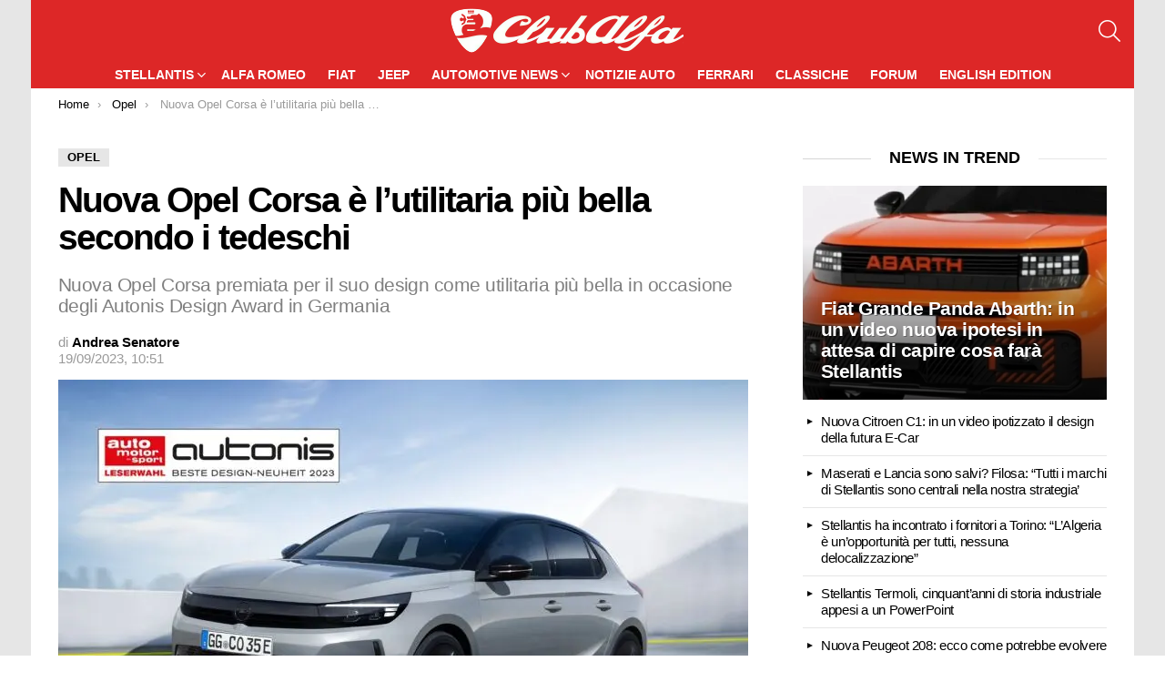

--- FILE ---
content_type: text/html; charset=UTF-8
request_url: https://www.clubalfa.it/466231-nuova-opel-corsa-e-lutilitaria-piu-bella-secondo-i-tedeschi
body_size: 16636
content:
	<!DOCTYPE html>
<html class="no-js g1-off-outside" lang="it-IT">
<head>
<meta charset="UTF-8"/>
<link rel="preconnect" href="https://clickiocmp.com">
<link rel="preconnect" href="https://www.googletagmanager.com">

<script>(function(w,d,s,l,i){w[l]=w[l]||[];w[l].push({'gtm.start':
new Date().getTime(),event:'gtm.js'});var f=d.getElementsByTagName(s)[0],
j=d.createElement(s),dl=l!='dataLayer'?'&l='+l:'';j.async=true;j.src=
'https://www.googletagmanager.com/gtm.js?id='+i+dl;f.parentNode.insertBefore(j,f);
})(window,document,'script','dataLayer','GTM-MXSQL2');</script>

    <script>
        document.documentElement.className = document.documentElement.className.replace( 'no-js', 'js' );
    </script>
    <meta name='robots' content='index, follow, max-image-preview:large, max-snippet:-1, max-video-preview:-1' />

<meta name="viewport" content="initial-scale=1.0, minimum-scale=1.0, height=device-height, width=device-width" />

	<title>Nuova Opel Corsa è l&#039;utilitaria più bella secondo i tedeschi - ClubAlfa.it</title><link rel="preload" href="https://www.clubalfa.it/wp-content/cache/perfmatters/www.clubalfa.it/css/post.used.css?ver=1768312503" as="style" /><link rel="stylesheet" id="perfmatters-used-css" href="https://www.clubalfa.it/wp-content/cache/perfmatters/www.clubalfa.it/css/post.used.css?ver=1768312503" media="all" />
	<meta name="description" content="Nuova Opel Corsa premiata per il suo design come utilitaria più bella in occasione degli Autonis Design Award in Germania" />
	<link rel="canonical" href="https://www.clubalfa.it/466231-nuova-opel-corsa-e-lutilitaria-piu-bella-secondo-i-tedeschi" />
	<meta property="og:locale" content="it_IT" />
	<meta property="og:type" content="article" />
	<meta property="og:title" content="Nuova Opel Corsa è l&#039;utilitaria più bella secondo i tedeschi" />
	<meta property="og:description" content="Opel Corsa non è solo la piccola vettura più venduta in Germania nel 2021 e nel 2022. Con il suo nuovo aspetto, che include il caratteristico quadrante" />
	<meta property="og:url" content="https://www.clubalfa.it/466231-nuova-opel-corsa-e-lutilitaria-piu-bella-secondo-i-tedeschi" />
	<meta property="og:site_name" content="ClubAlfa.it" />
	<meta property="article:author" content="https://www.facebook.com/profile.php?id=100010095675537" />
	<meta property="article:published_time" content="2023-09-19T08:51:00+00:00" />
	<meta property="article:modified_time" content="2023-09-19T08:51:03+00:00" />
	<meta property="og:image" content="https://www.clubalfa.it/wp-content/uploads/2023/09/Nuova-Opel-Corsa.jpg" />
	<meta property="og:image:width" content="1280" />
	<meta property="og:image:height" content="800" />
	<meta property="og:image:type" content="image/jpeg" />
	<meta name="author" content="Andrea Senatore" />
	<meta name="twitter:card" content="summary_large_image" />


<link rel="alternate" title="oEmbed (JSON)" type="application/json+oembed" href="https://www.clubalfa.it/wp-json/oembed/1.0/embed?url=https%3A%2F%2Fwww.clubalfa.it%2F466231-nuova-opel-corsa-e-lutilitaria-piu-bella-secondo-i-tedeschi" />
<link rel="alternate" title="oEmbed (XML)" type="text/xml+oembed" href="https://www.clubalfa.it/wp-json/oembed/1.0/embed?url=https%3A%2F%2Fwww.clubalfa.it%2F466231-nuova-opel-corsa-e-lutilitaria-piu-bella-secondo-i-tedeschi&#038;format=xml" />
<style id='wp-img-auto-sizes-contain-inline-css' type='text/css'>
img:is([sizes=auto i],[sizes^="auto," i]){contain-intrinsic-size:3000px 1500px}
/*# sourceURL=wp-img-auto-sizes-contain-inline-css */
</style>
<style id='classic-theme-styles-inline-css' type='text/css'>
/**
 * These rules are needed for backwards compatibility.
 * They should match the button element rules in the base theme.json file.
 */
.wp-block-button__link {
	color: #ffffff;
	background-color: #32373c;
	border-radius: 9999px; /* 100% causes an oval, but any explicit but really high value retains the pill shape. */

	/* This needs a low specificity so it won't override the rules from the button element if defined in theme.json. */
	box-shadow: none;
	text-decoration: none;

	/* The extra 2px are added to size solids the same as the outline versions.*/
	padding: calc(0.667em + 2px) calc(1.333em + 2px);

	font-size: 1.125em;
}

.wp-block-file__button {
	background: #32373c;
	color: #ffffff;
	text-decoration: none;
}

/*# sourceURL=/wp-includes/css/classic-themes.css */
</style>








<script type="text/javascript" src="https://www.clubalfa.it/wp-includes/js/jquery/jquery.js?ver=3.7.1" id="jquery-core-js"></script>
	<style>
	@font-face {
		font-family: "bimber";
							src:url("https://www.clubalfa.it/wp-content/themes/ca21/css/9.2.1/bimber/fonts/bimber.eot");
			src:url("https://www.clubalfa.it/wp-content/themes/ca21/css/9.2.1/bimber/fonts/bimber.eot?#iefix") format("embedded-opentype"),
			url("https://www.clubalfa.it/wp-content/themes/ca21/css/9.2.1/bimber/fonts/bimber.woff") format("woff"),
			url("https://www.clubalfa.it/wp-content/themes/ca21/css/9.2.1/bimber/fonts/bimber.ttf") format("truetype"),
			url("https://www.clubalfa.it/wp-content/themes/ca21/css/9.2.1/bimber/fonts/bimber.svg#bimber") format("svg");
				font-weight: normal;
		font-style: normal;
		font-display: block;
	}
	</style>
	<meta name="theme-color" content="#dd3333" />


<script type="application/ld+json" class="saswp-schema-markup-output">
[{"@context":"https:\/\/schema.org\/","@graph":[{"@context":"https:\/\/schema.org\/","@type":"SiteNavigationElement","@id":"https:\/\/www.clubalfa.it\/#stellantis","name":"Stellantis","url":"https:\/\/www.clubalfa.it\/stellantis"},{"@context":"https:\/\/schema.org\/","@type":"SiteNavigationElement","@id":"https:\/\/www.clubalfa.it\/#citroen","name":"Citroen","url":"https:\/\/www.clubalfa.it\/citroen"},{"@context":"https:\/\/schema.org\/","@type":"SiteNavigationElement","@id":"https:\/\/www.clubalfa.it\/#maserati","name":"Maserati","url":"https:\/\/www.clubalfa.it\/stellantis\/maserati"},{"@context":"https:\/\/schema.org\/","@type":"SiteNavigationElement","@id":"https:\/\/www.clubalfa.it\/#peugeot","name":"Peugeot","url":"https:\/\/www.clubalfa.it\/peugeot"},{"@context":"https:\/\/schema.org\/","@type":"SiteNavigationElement","@id":"https:\/\/www.clubalfa.it\/#opel","name":"Opel","url":"https:\/\/www.clubalfa.it\/opel"},{"@context":"https:\/\/schema.org\/","@type":"SiteNavigationElement","@id":"https:\/\/www.clubalfa.it\/#lancia","name":"Lancia","url":"https:\/\/www.clubalfa.it\/stellantis\/lancia-news"},{"@context":"https:\/\/schema.org\/","@type":"SiteNavigationElement","@id":"https:\/\/www.clubalfa.it\/#alfa-romeo","name":"Alfa Romeo","url":"https:\/\/www.clubalfa.it\/news-alfa-romeo"},{"@context":"https:\/\/schema.org\/","@type":"SiteNavigationElement","@id":"https:\/\/www.clubalfa.it\/#fiat","name":"Fiat","url":"https:\/\/www.clubalfa.it\/stellantis\/fiat"},{"@context":"https:\/\/schema.org\/","@type":"SiteNavigationElement","@id":"https:\/\/www.clubalfa.it\/#jeep","name":"Jeep","url":"https:\/\/www.clubalfa.it\/stellantis\/jeep"},{"@context":"https:\/\/schema.org\/","@type":"SiteNavigationElement","@id":"https:\/\/www.clubalfa.it\/#automotive-news","name":"Automotive News","url":"https:\/\/www.clubalfa.it\/automobili\/"},{"@context":"https:\/\/schema.org\/","@type":"SiteNavigationElement","@id":"https:\/\/www.clubalfa.it\/#audi","name":"Audi","url":"https:\/\/www.clubalfa.it\/automobili\/audi\/"},{"@context":"https:\/\/schema.org\/","@type":"SiteNavigationElement","@id":"https:\/\/www.clubalfa.it\/#bmw","name":"BMW","url":"https:\/\/www.clubalfa.it\/automobili\/bmw\/"},{"@context":"https:\/\/schema.org\/","@type":"SiteNavigationElement","@id":"https:\/\/www.clubalfa.it\/#dacia","name":"Dacia","url":"https:\/\/www.clubalfa.it\/automobili\/dacia\/"},{"@context":"https:\/\/schema.org\/","@type":"SiteNavigationElement","@id":"https:\/\/www.clubalfa.it\/#porsche","name":"Porsche","url":"https:\/\/www.clubalfa.it\/automobili\/porsche\/"},{"@context":"https:\/\/schema.org\/","@type":"SiteNavigationElement","@id":"https:\/\/www.clubalfa.it\/#mercedes","name":"Mercedes","url":"https:\/\/www.clubalfa.it\/automobili\/mercedes"},{"@context":"https:\/\/schema.org\/","@type":"SiteNavigationElement","@id":"https:\/\/www.clubalfa.it\/#tesla","name":"Tesla","url":"https:\/\/www.clubalfa.it\/automobili\/tesla\/"},{"@context":"https:\/\/schema.org\/","@type":"SiteNavigationElement","@id":"https:\/\/www.clubalfa.it\/#toyota","name":"Toyota","url":"https:\/\/www.clubalfa.it\/automobili\/toyota"},{"@context":"https:\/\/schema.org\/","@type":"SiteNavigationElement","@id":"https:\/\/www.clubalfa.it\/#notizie-auto","name":"Notizie Auto","url":"https:\/\/www.clubalfa.it\/notizie"},{"@context":"https:\/\/schema.org\/","@type":"SiteNavigationElement","@id":"https:\/\/www.clubalfa.it\/#ferrari","name":"Ferrari","url":"https:\/\/www.clubalfa.it\/ferrari-news"},{"@context":"https:\/\/schema.org\/","@type":"SiteNavigationElement","@id":"https:\/\/www.clubalfa.it\/#classiche","name":"Classiche","url":"https:\/\/www.clubalfa.it\/auto-classiche"},{"@context":"https:\/\/schema.org\/","@type":"SiteNavigationElement","@id":"https:\/\/www.clubalfa.it\/#forum","name":"Forum","url":"https:\/\/forum.clubalfa.it"},{"@context":"https:\/\/schema.org\/","@type":"SiteNavigationElement","@id":"https:\/\/www.clubalfa.it\/#english-edition","name":"English Edition","url":"https:\/\/www.clubalfa.it\/en\/"}]},

{"@context":"https:\/\/schema.org\/","@type":"BreadcrumbList","@id":"https:\/\/www.clubalfa.it\/466231-nuova-opel-corsa-e-lutilitaria-piu-bella-secondo-i-tedeschi#breadcrumb","itemListElement":[{"@type":"ListItem","position":1,"item":{"@id":"https:\/\/www.clubalfa.it","name":"ClubAlfa.it"}},{"@type":"ListItem","position":2,"item":{"@id":"https:\/\/www.clubalfa.it\/opel","name":"Opel"}},{"@type":"ListItem","position":3,"item":{"@id":"https:\/\/www.clubalfa.it\/466231-nuova-opel-corsa-e-lutilitaria-piu-bella-secondo-i-tedeschi","name":"Nuova Opel Corsa \u00e8 l&#8217;utilitaria pi\u00f9 bella secondo i tedeschi"}}]},

{"@context":"https:\/\/schema.org\/","@type":"NewsArticle","@id":"https:\/\/www.clubalfa.it\/466231-nuova-opel-corsa-e-lutilitaria-piu-bella-secondo-i-tedeschi#newsarticle","url":"https:\/\/www.clubalfa.it\/466231-nuova-opel-corsa-e-lutilitaria-piu-bella-secondo-i-tedeschi","headline":"Nuova Opel Corsa \u00e8 l&#8217;utilitaria pi\u00f9 bella secondo i tedeschi","mainEntityOfPage":"https:\/\/www.clubalfa.it\/466231-nuova-opel-corsa-e-lutilitaria-piu-bella-secondo-i-tedeschi","datePublished":"2023-09-19T10:51:00+02:00","dateModified":"2023-09-19T10:51:03+02:00","description":"Nuova Opel Corsa premiata per il suo design come utilitaria pi\u00f9 bella in occasione degli Autonis Design Award in Germania","articleSection":"Opel","articleBody":"Opel Corsa non \u00e8 solo la piccola vettura pi\u00f9 venduta in Germania nel 2021 e nel 2022. Con il suo nuovo aspetto, che include il caratteristico quadrante del marchio Opel Vizor e il cruscotto completamente digitale, \u00e8 ora ufficialmente la pi\u00f9 bella del suo segmento. Lo confermano gli oltre 14.500 lettori di auto motor und sport, che hanno votato la nuova Opel Corsa \u201cMiglior nuovo design del 2023\u201d. E con un netto vantaggio: nella categoria \u201cutilitaria\u201d la stragrande maggioranza dei voti, pari al 53,7%, \u00e8 andata al bestseller di Opel. Ci\u00f2 significa che il premio per il design \u201cautonis\u201d va a R\u00fcsselsheim per la seconda volta consecutiva. L'anno scorso la casa tedesca ha avuto la Rocks Electric che ha vinto il premio con un risultato altrettanto convincente nella categoria \u201cMini Cars\u201d.    Nuova Opel Corsa premiata per il suo design come utilitaria pi\u00f9 bella in occasione degli Autonis Design Award in Germania    \u201cLa nuova Opel Corsa \u00e8 chiara e audace dentro e fuori, unisce la praticit\u00e0 al piacere di guida e risveglia emozioni. Inoltre, funziona gi\u00e0 in modo puramente elettrico e d\u00e0 molto slancio alla nostra offensiva elettrica. Noi di Opel siamo molto soddisfatti del voto\u201d, ha affermato il direttore delle comunicazioni Opel Harald Hamprecht, che ha ritirato il premio durante la cerimonia di premiazione a Stoccarda.    La nuova Opel Corsa ha appena festeggiato la sua anteprima mondiale alla IAA Mobility di Monaco, entusiasmando il pubblico. Nella versione Corsa Electric \u00e8 ora disponibile in due livelli di prestazioni: con 100 kW\/136 CV e un'autonomia fino a 354 chilometri e ora con 115 kW\/156 CV e fino a 402 chilometri di divertimento di guida locale senza emissioni (secondo WLTP 1 ) . Il nuovo arrivato \u00e8 elettrizzante sia dentro che fuori a prima vista.    I designer hanno reso la piccola auto bestseller ancora pi\u00f9 moderna e raffinata. L'elemento pi\u00f9 sorprendente nella vista frontale \u00e8 l'inconfondibile Opel Vizor, il caratteristico volto del marchio di tutti i nuovi modelli Opel. Questo si trova sul frontale della Corsa e integra visivamente senza soluzione di continuit\u00e0 la griglia del veicolo, i fari a LED sui lati e il fulmine Opel al centro in un unico elemento. Nella vista laterale, il montante C \u201caperto\u201d sembra far letteralmente galleggiare il tetto sopra il veicolo. E nella parte posteriore, il nome della Corsa appare ora con sicurezza al centro del portellone. La Corsa crea anche un'atmosfera moderna e di benessere negli interni. Il clou qui, sia visivamente che tecnicamente, \u00e8 il cruscotto completamente digitale opzionale con nuovo infotainment.        La combinazione delle tecnologie pi\u00f9 moderne e del design puro e senza compromessi della nuova Opel Corsa ha convinto anche i lettori di auto motor und sport. Per la 18esima volta hanno scelto online i loro design preferiti. Quest'anno hanno votato complessivamente 14.507 partecipanti. C'erano 105 nuovi modelli in undici classi tra cui scegliere.","keywords":["Opel Corsa"," "],"name":"Nuova Opel Corsa \u00e8 l&#8217;utilitaria pi\u00f9 bella secondo i tedeschi","thumbnailUrl":"https:\/\/www.clubalfa.it\/wp-content\/uploads\/2023\/09\/Nuova-Opel-Corsa-200x125.jpg","wordCount":"468","timeRequired":"PT2M4S","mainEntity":{"@type":"WebPage","@id":"https:\/\/www.clubalfa.it\/466231-nuova-opel-corsa-e-lutilitaria-piu-bella-secondo-i-tedeschi"},"author":{"@type":"Person","name":"Andrea Senatore","description":"Blogger del settore auto da oltre dieci anni. Laureato in Giurisprudenza, sono un grande appassionato di motori, sport e tecnologia. Grande esperto di Alfa Romeo, Fiat, Ferrari e Maserati, nel corso degli anni ho collaborato in qualit\u00e0 di redattore con vari siti specializzati tra cui GenteMotori, ClubAlfa, Investireoggi, Motorionline, Money.it, NotizieAuto.it e per AutoSpecial","url":"https:\/\/www.clubalfa.it\/author\/andrea-senatore","sameAs":["https:\/\/www.facebook.com\/profile.php?id=100010095675537"],"image":{"@type":"ImageObject","url":"https:\/\/www.clubalfa.it\/wp-content\/uploads\/2023\/06\/cropped-andrea-senatore-96x96.jpg","height":96,"width":96}},"editor":{"@type":"Person","name":"Andrea Senatore","description":"Blogger del settore auto da oltre dieci anni. Laureato in Giurisprudenza, sono un grande appassionato di motori, sport e tecnologia. Grande esperto di Alfa Romeo, Fiat, Ferrari e Maserati, nel corso degli anni ho collaborato in qualit\u00e0 di redattore con vari siti specializzati tra cui GenteMotori, ClubAlfa, Investireoggi, Motorionline, Money.it, NotizieAuto.it e per AutoSpecial","url":"https:\/\/www.clubalfa.it\/author\/andrea-senatore","sameAs":["https:\/\/www.facebook.com\/profile.php?id=100010095675537"],"image":{"@type":"ImageObject","url":"https:\/\/www.clubalfa.it\/wp-content\/uploads\/2023\/06\/cropped-andrea-senatore-96x96.jpg","height":96,"width":96}},"publisher":{"@type":"Organization","name":"ClubAlfa.it","url":"https:\/\/www.clubalfa.it","logo":{"@type":"ImageObject","url":"https:\/\/www.clubalfa.it\/images\/clubalfa-logo-square23.png","width":696,"height":696}},"image":[{"@type":"ImageObject","@id":"https:\/\/www.clubalfa.it\/466231-nuova-opel-corsa-e-lutilitaria-piu-bella-secondo-i-tedeschi#primaryimage","url":"https:\/\/www.clubalfa.it\/wp-content\/uploads\/2023\/09\/Nuova-Opel-Corsa.jpg","width":"1280","height":"800","caption":"Nuova Opel Corsa"},{"@type":"ImageObject","url":"https:\/\/www.clubalfa.it\/wp-content\/uploads\/2023\/09\/Nuova-Opel-Corsa-1200x900.jpg","width":"1200","height":"900","caption":"Nuova Opel Corsa"},{"@type":"ImageObject","url":"https:\/\/www.clubalfa.it\/wp-content\/uploads\/2023\/09\/Nuova-Opel-Corsa-1200x675.jpg","width":"1200","height":"675","caption":"Nuova Opel Corsa"},{"@type":"ImageObject","url":"https:\/\/www.clubalfa.it\/wp-content\/uploads\/2023\/09\/Nuova-Opel-Corsa-800x800.jpg","width":"800","height":"800","caption":"Nuova Opel Corsa"},{"@type":"ImageObject","url":"https:\/\/www.clubalfa.it\/wp-content\/uploads\/2023\/09\/Nuova-Opel-Corsa-1.jpg","width":1280,"height":815,"caption":"Nuova Opel Corsa"}]}]
</script>

<link rel="apple-touch-icon" sizes="180x180" href="/apple-touch-icon.png">
<link rel="icon" type="image/png" sizes="96x96" href="/favicon-96x96.png">
<link rel="icon" type="image/png" sizes="32x32" href="/favicon-32x32.png">
<link rel="icon" type="image/png" sizes="192x192" href="/android-chrome-192x192.png">
<link rel="icon" type="image/png" sizes="16x16" href="/favicon-16x16.png">
<link rel="manifest" href="/manifest.json">
<link rel="mask-icon" href="/safari-pinned-tab.svg" color="#5bbad5">
<meta name="mobile-web-app-capable" content="yes">
<meta name="apple-mobile-web-app-title" content="ClubAlfa News">
<meta name="apple-mobile-web-app-status-bar-style" content="black">
<meta name="apple-touch-fullscreen" content="yes">

<script defer data-domain="clubalfa.it" src="https://metrica.staratlasmedia.com/js/script.outbound-links"></script>

<style id='wp-block-heading-inline-css' type='text/css'>
h1:where(.wp-block-heading).has-background,h2:where(.wp-block-heading).has-background,h3:where(.wp-block-heading).has-background,h4:where(.wp-block-heading).has-background,h5:where(.wp-block-heading).has-background,h6:where(.wp-block-heading).has-background{
  padding:1.25em 2.375em;
}
h1.has-text-align-left[style*=writing-mode]:where([style*=vertical-lr]),h1.has-text-align-right[style*=writing-mode]:where([style*=vertical-rl]),h2.has-text-align-left[style*=writing-mode]:where([style*=vertical-lr]),h2.has-text-align-right[style*=writing-mode]:where([style*=vertical-rl]),h3.has-text-align-left[style*=writing-mode]:where([style*=vertical-lr]),h3.has-text-align-right[style*=writing-mode]:where([style*=vertical-rl]),h4.has-text-align-left[style*=writing-mode]:where([style*=vertical-lr]),h4.has-text-align-right[style*=writing-mode]:where([style*=vertical-rl]),h5.has-text-align-left[style*=writing-mode]:where([style*=vertical-lr]),h5.has-text-align-right[style*=writing-mode]:where([style*=vertical-rl]),h6.has-text-align-left[style*=writing-mode]:where([style*=vertical-lr]),h6.has-text-align-right[style*=writing-mode]:where([style*=vertical-rl]){
  rotate:180deg;
}
/*# sourceURL=https://www.clubalfa.it/wp-includes/blocks/heading/style.css */
</style>
<style id='wp-block-image-inline-css' type='text/css'>
.wp-block-image>a,.wp-block-image>figure>a{
  display:inline-block;
}
.wp-block-image img{
  box-sizing:border-box;
  height:auto;
  max-width:100%;
  vertical-align:bottom;
}
@media not (prefers-reduced-motion){
  .wp-block-image img.hide{
    visibility:hidden;
  }
  .wp-block-image img.show{
    animation:show-content-image .4s;
  }
}
.wp-block-image[style*=border-radius] img,.wp-block-image[style*=border-radius]>a{
  border-radius:inherit;
}
.wp-block-image.has-custom-border img{
  box-sizing:border-box;
}
.wp-block-image.aligncenter{
  text-align:center;
}
.wp-block-image.alignfull>a,.wp-block-image.alignwide>a{
  width:100%;
}
.wp-block-image.alignfull img,.wp-block-image.alignwide img{
  height:auto;
  width:100%;
}
.wp-block-image .aligncenter,.wp-block-image .alignleft,.wp-block-image .alignright,.wp-block-image.aligncenter,.wp-block-image.alignleft,.wp-block-image.alignright{
  display:table;
}
.wp-block-image .aligncenter>figcaption,.wp-block-image .alignleft>figcaption,.wp-block-image .alignright>figcaption,.wp-block-image.aligncenter>figcaption,.wp-block-image.alignleft>figcaption,.wp-block-image.alignright>figcaption{
  caption-side:bottom;
  display:table-caption;
}
.wp-block-image .alignleft{
  float:left;
  margin:.5em 1em .5em 0;
}
.wp-block-image .alignright{
  float:right;
  margin:.5em 0 .5em 1em;
}
.wp-block-image .aligncenter{
  margin-left:auto;
  margin-right:auto;
}
.wp-block-image :where(figcaption){
  margin-bottom:1em;
  margin-top:.5em;
}
.wp-block-image.is-style-circle-mask img{
  border-radius:9999px;
}
@supports ((-webkit-mask-image:none) or (mask-image:none)) or (-webkit-mask-image:none){
  .wp-block-image.is-style-circle-mask img{
    border-radius:0;
    -webkit-mask-image:url('data:image/svg+xml;utf8,<svg viewBox="0 0 100 100" xmlns="http://www.w3.org/2000/svg"><circle cx="50" cy="50" r="50"/></svg>');
            mask-image:url('data:image/svg+xml;utf8,<svg viewBox="0 0 100 100" xmlns="http://www.w3.org/2000/svg"><circle cx="50" cy="50" r="50"/></svg>');
    mask-mode:alpha;
    -webkit-mask-position:center;
            mask-position:center;
    -webkit-mask-repeat:no-repeat;
            mask-repeat:no-repeat;
    -webkit-mask-size:contain;
            mask-size:contain;
  }
}

:root :where(.wp-block-image.is-style-rounded img,.wp-block-image .is-style-rounded img){
  border-radius:9999px;
}

.wp-block-image figure{
  margin:0;
}

.wp-lightbox-container{
  display:flex;
  flex-direction:column;
  position:relative;
}
.wp-lightbox-container img{
  cursor:zoom-in;
}
.wp-lightbox-container img:hover+button{
  opacity:1;
}
.wp-lightbox-container button{
  align-items:center;
  backdrop-filter:blur(16px) saturate(180%);
  background-color:#5a5a5a40;
  border:none;
  border-radius:4px;
  cursor:zoom-in;
  display:flex;
  height:20px;
  justify-content:center;
  opacity:0;
  padding:0;
  position:absolute;
  right:16px;
  text-align:center;
  top:16px;
  width:20px;
  z-index:100;
}
@media not (prefers-reduced-motion){
  .wp-lightbox-container button{
    transition:opacity .2s ease;
  }
}
.wp-lightbox-container button:focus-visible{
  outline:3px auto #5a5a5a40;
  outline:3px auto -webkit-focus-ring-color;
  outline-offset:3px;
}
.wp-lightbox-container button:hover{
  cursor:pointer;
  opacity:1;
}
.wp-lightbox-container button:focus{
  opacity:1;
}
.wp-lightbox-container button:focus,.wp-lightbox-container button:hover,.wp-lightbox-container button:not(:hover):not(:active):not(.has-background){
  background-color:#5a5a5a40;
  border:none;
}

.wp-lightbox-overlay{
  box-sizing:border-box;
  cursor:zoom-out;
  height:100vh;
  left:0;
  overflow:hidden;
  position:fixed;
  top:0;
  visibility:hidden;
  width:100%;
  z-index:100000;
}
.wp-lightbox-overlay .close-button{
  align-items:center;
  cursor:pointer;
  display:flex;
  justify-content:center;
  min-height:40px;
  min-width:40px;
  padding:0;
  position:absolute;
  right:calc(env(safe-area-inset-right) + 16px);
  top:calc(env(safe-area-inset-top) + 16px);
  z-index:5000000;
}
.wp-lightbox-overlay .close-button:focus,.wp-lightbox-overlay .close-button:hover,.wp-lightbox-overlay .close-button:not(:hover):not(:active):not(.has-background){
  background:none;
  border:none;
}
.wp-lightbox-overlay .lightbox-image-container{
  height:var(--wp--lightbox-container-height);
  left:50%;
  overflow:hidden;
  position:absolute;
  top:50%;
  transform:translate(-50%, -50%);
  transform-origin:top left;
  width:var(--wp--lightbox-container-width);
  z-index:9999999999;
}
.wp-lightbox-overlay .wp-block-image{
  align-items:center;
  box-sizing:border-box;
  display:flex;
  height:100%;
  justify-content:center;
  margin:0;
  position:relative;
  transform-origin:0 0;
  width:100%;
  z-index:3000000;
}
.wp-lightbox-overlay .wp-block-image img{
  height:var(--wp--lightbox-image-height);
  min-height:var(--wp--lightbox-image-height);
  min-width:var(--wp--lightbox-image-width);
  width:var(--wp--lightbox-image-width);
}
.wp-lightbox-overlay .wp-block-image figcaption{
  display:none;
}
.wp-lightbox-overlay button{
  background:none;
  border:none;
}
.wp-lightbox-overlay .scrim{
  background-color:#fff;
  height:100%;
  opacity:.9;
  position:absolute;
  width:100%;
  z-index:2000000;
}
.wp-lightbox-overlay.active{
  visibility:visible;
}
@media not (prefers-reduced-motion){
  .wp-lightbox-overlay.active{
    animation:turn-on-visibility .25s both;
  }
  .wp-lightbox-overlay.active img{
    animation:turn-on-visibility .35s both;
  }
  .wp-lightbox-overlay.show-closing-animation:not(.active){
    animation:turn-off-visibility .35s both;
  }
  .wp-lightbox-overlay.show-closing-animation:not(.active) img{
    animation:turn-off-visibility .25s both;
  }
  .wp-lightbox-overlay.zoom.active{
    animation:none;
    opacity:1;
    visibility:visible;
  }
  .wp-lightbox-overlay.zoom.active .lightbox-image-container{
    animation:lightbox-zoom-in .4s;
  }
  .wp-lightbox-overlay.zoom.active .lightbox-image-container img{
    animation:none;
  }
  .wp-lightbox-overlay.zoom.active .scrim{
    animation:turn-on-visibility .4s forwards;
  }
  .wp-lightbox-overlay.zoom.show-closing-animation:not(.active){
    animation:none;
  }
  .wp-lightbox-overlay.zoom.show-closing-animation:not(.active) .lightbox-image-container{
    animation:lightbox-zoom-out .4s;
  }
  .wp-lightbox-overlay.zoom.show-closing-animation:not(.active) .lightbox-image-container img{
    animation:none;
  }
  .wp-lightbox-overlay.zoom.show-closing-animation:not(.active) .scrim{
    animation:turn-off-visibility .4s forwards;
  }
}

@keyframes show-content-image{
  0%{
    visibility:hidden;
  }
  99%{
    visibility:hidden;
  }
  to{
    visibility:visible;
  }
}
@keyframes turn-on-visibility{
  0%{
    opacity:0;
  }
  to{
    opacity:1;
  }
}
@keyframes turn-off-visibility{
  0%{
    opacity:1;
    visibility:visible;
  }
  99%{
    opacity:0;
    visibility:visible;
  }
  to{
    opacity:0;
    visibility:hidden;
  }
}
@keyframes lightbox-zoom-in{
  0%{
    transform:translate(calc((-100vw + var(--wp--lightbox-scrollbar-width))/2 + var(--wp--lightbox-initial-left-position)), calc(-50vh + var(--wp--lightbox-initial-top-position))) scale(var(--wp--lightbox-scale));
  }
  to{
    transform:translate(-50%, -50%) scale(1);
  }
}
@keyframes lightbox-zoom-out{
  0%{
    transform:translate(-50%, -50%) scale(1);
    visibility:visible;
  }
  99%{
    visibility:visible;
  }
  to{
    transform:translate(calc((-100vw + var(--wp--lightbox-scrollbar-width))/2 + var(--wp--lightbox-initial-left-position)), calc(-50vh + var(--wp--lightbox-initial-top-position))) scale(var(--wp--lightbox-scale));
    visibility:hidden;
  }
}
/*# sourceURL=https://www.clubalfa.it/wp-includes/blocks/image/style.css */
</style>
<style id='wp-block-paragraph-inline-css' type='text/css'>
.is-small-text{
  font-size:.875em;
}

.is-regular-text{
  font-size:1em;
}

.is-large-text{
  font-size:2.25em;
}

.is-larger-text{
  font-size:3em;
}

.has-drop-cap:not(:focus):first-letter{
  float:left;
  font-size:8.4em;
  font-style:normal;
  font-weight:100;
  line-height:.68;
  margin:.05em .1em 0 0;
  text-transform:uppercase;
}

body.rtl .has-drop-cap:not(:focus):first-letter{
  float:none;
  margin-left:.1em;
}

p.has-drop-cap.has-background{
  overflow:hidden;
}

:root :where(p.has-background){
  padding:1.25em 2.375em;
}

:where(p.has-text-color:not(.has-link-color)) a{
  color:inherit;
}

p.has-text-align-left[style*="writing-mode:vertical-lr"],p.has-text-align-right[style*="writing-mode:vertical-rl"]{
  rotate:180deg;
}
/*# sourceURL=https://www.clubalfa.it/wp-includes/blocks/paragraph/style.css */
</style>
<style id='core-block-supports-inline-css' type='text/css'>
/**
 * Core styles: block-supports
 */

/*# sourceURL=core-block-supports-inline-css */
</style>
<style id="ca21-remove-tag-hash">.entry-tags .entry-tag::before,.entry-tags-inner .entry-tag::before,a.entry-tag::before{content:""!important;display:none!important;visibility:hidden!important;width:0!important;height:0!important;font-size:0!important;line-height:0!important;}</style></head>
	
<body class="wp-singular post-template-default single single-post postid-466231 single-format-standard wp-embed-responsive wp-theme-ca21 wp-child-theme-ca21-child-theme g1-layout-boxed g1-hoverable g1-has-mobile-logo g1-sidebar-normal"   >
<noscript><iframe src="https://www.googletagmanager.com/ns.html?id=GTM-MXSQL2"
height="0" width="0" style="display:none;visibility:hidden"></iframe></noscript>
<div class="g1-body-inner">
	<div id="page">
					<div class="g1-row g1-row-layout-page g1-hb-row g1-hb-row-normal g1-hb-row-a g1-hb-row-1 g1-hb-boxed g1-hb-sticky-off g1-hb-shadow-off">
			<div class="g1-row-inner">
				<div class="g1-column g1-dropable">
											<div class="g1-bin-1 g1-bin-grow-off">
							<div class="g1-bin g1-bin-align-left">
															</div>
						</div>
											<div class="g1-bin-2 g1-bin-grow-off">
							<div class="g1-bin g1-bin-align-center">
															</div>
						</div>
											<div class="g1-bin-3 g1-bin-grow-off">
							<div class="g1-bin g1-bin-align-right">
															</div>
						</div>
									</div>
			</div>
			<div class="g1-row-background"></div>
		</div>
			<div class="g1-row g1-row-layout-page g1-hb-row g1-hb-row-normal g1-hb-row-b g1-hb-row-2 g1-hb-full g1-hb-sticky-off g1-hb-shadow-off">
			<div class="g1-row-inner">
				<div class="g1-column g1-dropable">
											<div class="g1-bin-1 g1-bin-grow-off">
							<div class="g1-bin g1-bin-align-left">
															</div>
						</div>
											<div class="g1-bin-2 g1-bin-grow-off">
							<div class="g1-bin g1-bin-align-center">
																	<div class="g1-id g1-id-desktop">
			<p class="g1-mega g1-mega-1st site-title">
	
			<a class="g1-logo-wrapper"
			   href="https://www.clubalfa.it/" rel="home">
									<picture class="g1-logo g1-logo-default">
						<source media="(min-width: 1025px)" srcset="https://www.clubalfa.it/wp-content/uploads/2017/03/clubalfa_logo.png">
						<source media="(max-width: 1024px)" srcset="data:image/svg+xml,%3Csvg%20xmlns%3D%27http%3A%2F%2Fwww.w3.org%2F2000%2Fsvg%27%20viewBox%3D%270%200%20256%2049%27%2F%3E">
						<img
							src="https://www.clubalfa.it/wp-content/uploads/2017/03/clubalfa_logo.png"
							width="256"
							height="49"
							alt="ClubAlfa.it" />
					</picture>

												</a>

			</p>
	
    
	</div>															</div>
						</div>
											<div class="g1-bin-3 g1-bin-grow-off">
							<div class="g1-bin g1-bin-align-right">
																		<div class="g1-drop g1-drop-with-anim g1-drop-before g1-drop-the-search  g1-drop-m g1-drop-icon ">
		<a class="g1-drop-toggle" href="https://www.clubalfa.it/?s=">
			<span class="g1-drop-toggle-icon"></span><span class="g1-drop-toggle-text">Cerca</span>
			<span class="g1-drop-toggle-arrow"></span>
		</a>
		<div class="g1-drop-content">
			

<div role="search" class="search-form-wrapper">
	<form method="get"
	      class="g1-searchform-tpl-default g1-searchform-ajax search-form"
	      action="https://www.clubalfa.it/">
		<label>
			<span class="screen-reader-text">Cerca:</span>
			<input type="search" class="search-field"
			       placeholder="Cerca"
			       value="" name="s"
			       title="Cerca:" />
		</label>
		<button class="search-submit">Cerca</button>
	</form>

			<div class="g1-searches g1-searches-ajax"></div>
	</div>
		</div>
	</div>
															</div>
						</div>
									</div>
			</div>
			<div class="g1-row-background"></div>
		</div>
				<div class="g1-sticky-top-wrapper g1-hb-row-3">
				<div class="g1-row g1-row-layout-page g1-hb-row g1-hb-row-normal g1-hb-row-c g1-hb-row-3 g1-hb-boxed g1-hb-sticky-on g1-hb-shadow-off">
			<div class="g1-row-inner">
				<div class="g1-column g1-dropable">
											<div class="g1-bin-1 g1-bin-grow-off">
							<div class="g1-bin g1-bin-align-left">
															</div>
						</div>
											<div class="g1-bin-2 g1-bin-grow-off">
							<div class="g1-bin g1-bin-align-center">
																	
<nav id="g1-primary-nav" class="g1-primary-nav"><ul id="g1-primary-nav-menu" class="g1-primary-nav-menu g1-menu-h"><li id="menu-item-995" class="menu-item menu-item-type-taxonomy menu-item-object-category menu-item-has-children menu-item-g1-standard menu-item-995"><a href="https://www.clubalfa.it/stellantis">Stellantis</a>
<ul class="sub-menu">
	<li id="menu-item-502075" class="menu-item menu-item-type-taxonomy menu-item-object-category menu-item-502075"><a href="https://www.clubalfa.it/citroen">Citroen</a></li>
	<li id="menu-item-443310" class="menu-item menu-item-type-taxonomy menu-item-object-category menu-item-443310"><a href="https://www.clubalfa.it/stellantis/maserati">Maserati</a></li>
	<li id="menu-item-443311" class="menu-item menu-item-type-taxonomy menu-item-object-category menu-item-443311"><a href="https://www.clubalfa.it/peugeot">Peugeot</a></li>
	<li id="menu-item-443312" class="menu-item menu-item-type-taxonomy menu-item-object-category current-post-ancestor current-menu-parent current-post-parent menu-item-443312"><a href="https://www.clubalfa.it/opel">Opel</a></li>
	<li id="menu-item-502076" class="menu-item menu-item-type-taxonomy menu-item-object-category menu-item-502076"><a href="https://www.clubalfa.it/stellantis/lancia-news">Lancia</a></li>
</ul>
</li>
<li id="menu-item-994" class="menu-item menu-item-type-taxonomy menu-item-object-category menu-item-g1-standard menu-item-994"><a href="https://www.clubalfa.it/news-alfa-romeo">Alfa Romeo</a></li>
<li id="menu-item-443308" class="menu-item menu-item-type-taxonomy menu-item-object-category menu-item-g1-standard menu-item-443308"><a href="https://www.clubalfa.it/stellantis/fiat">Fiat</a></li>
<li id="menu-item-443309" class="menu-item menu-item-type-taxonomy menu-item-object-category menu-item-g1-standard menu-item-443309"><a href="https://www.clubalfa.it/stellantis/jeep">Jeep</a></li>
<li id="menu-item-456799" class="menu-item menu-item-type-custom menu-item-object-custom menu-item-has-children menu-item-g1-standard menu-item-456799"><a href="https://www.clubalfa.it/automobili/">Automotive News</a>
<ul class="sub-menu">
	<li id="menu-item-534767" class="menu-item menu-item-type-custom menu-item-object-custom menu-item-534767"><a href="https://www.clubalfa.it/automobili/audi/">Audi</a></li>
	<li id="menu-item-534768" class="menu-item menu-item-type-custom menu-item-object-custom menu-item-534768"><a href="https://www.clubalfa.it/automobili/bmw/">BMW</a></li>
	<li id="menu-item-534769" class="menu-item menu-item-type-custom menu-item-object-custom menu-item-534769"><a href="https://www.clubalfa.it/automobili/dacia/">Dacia</a></li>
	<li id="menu-item-534770" class="menu-item menu-item-type-custom menu-item-object-custom menu-item-534770"><a href="https://www.clubalfa.it/automobili/porsche/">Porsche</a></li>
	<li id="menu-item-574944" class="menu-item menu-item-type-custom menu-item-object-custom menu-item-574944"><a href="https://www.clubalfa.it/automobili/mercedes">Mercedes</a></li>
	<li id="menu-item-534771" class="menu-item menu-item-type-custom menu-item-object-custom menu-item-534771"><a href="https://www.clubalfa.it/automobili/tesla/">Tesla</a></li>
	<li id="menu-item-574943" class="menu-item menu-item-type-custom menu-item-object-custom menu-item-574943"><a href="https://www.clubalfa.it/automobili/toyota">Toyota</a></li>
</ul>
</li>
<li id="menu-item-1120" class="menu-item menu-item-type-taxonomy menu-item-object-category menu-item-g1-standard menu-item-1120"><a href="https://www.clubalfa.it/notizie">Notizie Auto</a></li>
<li id="menu-item-443313" class="menu-item menu-item-type-taxonomy menu-item-object-category menu-item-g1-standard menu-item-443313"><a href="https://www.clubalfa.it/ferrari-news">Ferrari</a></li>
<li id="menu-item-443314" class="menu-item menu-item-type-taxonomy menu-item-object-category menu-item-g1-standard menu-item-443314"><a href="https://www.clubalfa.it/auto-classiche">Classiche</a></li>
<li id="menu-item-455043" class="menu-item menu-item-type-custom menu-item-object-custom menu-item-g1-standard menu-item-455043"><a href="https://forum.clubalfa.it">Forum</a></li>
<li id="menu-item-471404" class="menu-item menu-item-type-custom menu-item-object-custom menu-item-g1-standard menu-item-471404"><a href="https://www.clubalfa.it/en/">English Edition</a></li>
</ul></nav>
															</div>
						</div>
											<div class="g1-bin-3 g1-bin-grow-off">
							<div class="g1-bin g1-bin-align-right">
															</div>
						</div>
									</div>
			</div>
			<div class="g1-row-background"></div>
		</div>
			</div>
					<div class="g1-sticky-top-wrapper g1-hb-row-1">
				<div class="g1-row g1-row-layout-page g1-hb-row g1-hb-row-mobile g1-hb-row-a g1-hb-row-1 g1-hb-boxed g1-hb-sticky-on g1-hb-shadow-off">
			<div class="g1-row-inner">
				<div class="g1-column g1-dropable">
											<div class="g1-bin-1 g1-bin-grow-off">
							<div class="g1-bin g1-bin-align-left">
															</div>
						</div>
											<div class="g1-bin-2 g1-bin-grow-off">
							<div class="g1-bin g1-bin-align-center">
															</div>
						</div>
											<div class="g1-bin-3 g1-bin-grow-off">
							<div class="g1-bin g1-bin-align-right">
															</div>
						</div>
									</div>
			</div>
			<div class="g1-row-background"></div>
		</div>
				</div>
				<div class="g1-row g1-row-layout-page g1-hb-row g1-hb-row-mobile g1-hb-row-b g1-hb-row-2 g1-hb-boxed g1-hb-sticky-off g1-hb-shadow-off">
			<div class="g1-row-inner">
				<div class="g1-column g1-dropable">
											<div class="g1-bin-1 g1-bin-grow-off">
							<div class="g1-bin g1-bin-align-left">
																		<a class="g1-hamburger g1-hamburger-show g1-hamburger-m  " href="#">
		<span class="g1-hamburger-icon"></span>
			<span class="g1-hamburger-label
			g1-hamburger-label-hidden			">Menu</span>
	</a>
															</div>
						</div>
											<div class="g1-bin-2 g1-bin-grow-on">
							<div class="g1-bin g1-bin-align-center">
																	<div class="g1-id g1-id-mobile">
			<p class="g1-mega g1-mega-1st site-title">
	
		<a class="g1-logo-wrapper"
		   href="https://www.clubalfa.it/" rel="home">
							<picture class="g1-logo g1-logo-default">
					<source media="(max-width: 1024px)" srcset="https://www.clubalfa.it/wp-content/uploads/2017/03/clubalfa_logo.png">
					<source media="(min-width: 1025px)" srcset="data:image/svg+xml,%3Csvg%20xmlns%3D%27http%3A%2F%2Fwww.w3.org%2F2000%2Fsvg%27%20viewBox%3D%270%200%20161%2031%27%2F%3E">
					<img
						src="https://www.clubalfa.it/wp-content/uploads/2017/03/clubalfa_logo.png"
						width="161"
						height="31"
						alt="ClubAlfa.it" />
				</picture>

									</a>

			</p>
	
    
	</div>															</div>
						</div>
											<div class="g1-bin-3 g1-bin-grow-off">
							<div class="g1-bin g1-bin-align-right">
																		<div class="g1-drop g1-drop-with-anim g1-drop-before g1-drop-the-search  g1-drop-m g1-drop-icon ">
		<a class="g1-drop-toggle" href="https://www.clubalfa.it/?s=">
			<span class="g1-drop-toggle-icon"></span><span class="g1-drop-toggle-text">Cerca</span>
			<span class="g1-drop-toggle-arrow"></span>
		</a>
		<div class="g1-drop-content">
			

<div role="search" class="search-form-wrapper">
	<form method="get"
	      class="g1-searchform-tpl-default g1-searchform-ajax search-form"
	      action="https://www.clubalfa.it/">
		<label>
			<span class="screen-reader-text">Cerca:</span>
			<input type="search" class="search-field"
			       placeholder="Cerca"
			       value="" name="s"
			       title="Cerca:" />
		</label>
		<button class="search-submit">Cerca</button>
	</form>

			<div class="g1-searches g1-searches-ajax"></div>
	</div>
		</div>
	</div>
															</div>
						</div>
									</div>
			</div>
			<div class="g1-row-background"></div>
		</div>
			<div class="g1-row g1-row-layout-page g1-hb-row g1-hb-row-mobile g1-hb-row-c g1-hb-row-3 g1-hb-boxed g1-hb-sticky-off g1-hb-shadow-off">
			<div class="g1-row-inner">
				<div class="g1-column g1-dropable">
											<div class="g1-bin-1 g1-bin-grow-off">
							<div class="g1-bin g1-bin-align-left">
															</div>
						</div>
											<div class="g1-bin-2 g1-bin-grow-on">
							<div class="g1-bin g1-bin-align-center">
															</div>
						</div>
											<div class="g1-bin-3 g1-bin-grow-off">
							<div class="g1-bin g1-bin-align-right">
															</div>
						</div>
									</div>
			</div>
			<div class="g1-row-background"></div>
		</div>
					

			<div class="g1-row g1-row-padding-xs g1-row-layout-page g1-row-breadcrumbs">
			<div class="g1-row-background">
			</div>

			<div class="g1-row-inner">
				<div class="g1-column">
					<nav class="g1-breadcrumbs g1-breadcrumbs-with-ellipsis g1-meta">
				<p class="g1-breadcrumbs-label">You are here: </p>
				<ol  ><li class="g1-breadcrumbs-item"   >
						<a  content="https://www.clubalfa.it/" href="https://www.clubalfa.it/">
						<span >Home</span>
						<meta  content="1" />
						</a>
						</li><li class="g1-breadcrumbs-item"   >
						<a  content="https://www.clubalfa.it/opel" href="https://www.clubalfa.it/opel">
						<span >Opel</span>
						<meta  content="2" />
						</a>
						</li><li class="g1-breadcrumbs-item"   >
					<span >Nuova Opel Corsa è l&#8217;utilitaria più bella secondo i tedeschi</span>
					<meta  content="3" />
					<meta  content="https://www.clubalfa.it/466231-nuova-opel-corsa-e-lutilitaria-piu-bella-secondo-i-tedeschi" />
					</li></ol>
				</nav>				</div>
			</div>
		</div>
	
	<div class="g1-row g1-row-padding-m g1-row-layout-page">
		<div class="g1-row-background">
		</div>
		<div class="g1-row-inner">

			<div class="g1-column g1-column-2of3" id="primary">
				<div id="content" role="main">

					

<article id="post-466231" class="entry-tpl-classic post-466231 post type-post status-publish format-standard has-post-thumbnail category-opel tag-opel-corsa"   >
	<div class="entry-inner">
		
		<header class="entry-header entry-header-01">
			<div class="entry-before-title">
				<span class="entry-categories entry-categories-l"><span class="entry-categories-inner"><span class="entry-categories-label">in</span> <a href="https://www.clubalfa.it/opel" class="entry-category entry-category-item-3565"><span >Opel</span></a></span></span>
								</div>

			<h1 class="g1-mega g1-mega-1st entry-title" >Nuova Opel Corsa è l&#8217;utilitaria più bella secondo i tedeschi</h1>
			<h2 class="entry-subtitle g1-gamma g1-gamma-3rd">Nuova Opel Corsa premiata per il suo design come utilitaria più bella in occasione degli Autonis Design Award in Germania</h2>			
							<p class="g1-meta g1-meta-m entry-meta entry-meta-m">
					<span class="entry-byline entry-byline-m ">
										<span class="entry-author"   >
	
		<span class="entry-meta-label">di</span>
			<a href="https://www.clubalfa.it/author/andrea-senatore" title="Articoli di Andrea Senatore" rel="author">
			
							<strong >Andrea Senatore</strong>
					</a>
	</span>
	
							<time class="entry-date" datetime="2023-09-19T10:51:00+01:00" >19/09/2023, 10:51</time>					</span>

					<span class="entry-stats entry-stats-m">

						
						
						
											</span>
				</p>
			
			
		</header>

		<div class="entry-featured-media entry-featured-media-main"       ><div class="g1-frame"><div class="g1-frame-inner"><img width="758" height="474" src="https://www.clubalfa.it/wp-content/uploads/2023/09/Nuova-Opel-Corsa-758x474.jpg" class="attachment-bimber-grid-2of3 size-bimber-grid-2of3 wp-post-image" alt="Nuova Opel Corsa"  decoding="async" fetchpriority="high" srcset="https://www.clubalfa.it/wp-content/uploads/2023/09/Nuova-Opel-Corsa-758x474.jpg 758w, https://www.clubalfa.it/wp-content/uploads/2023/09/Nuova-Opel-Corsa-720x450.jpg 720w, https://www.clubalfa.it/wp-content/uploads/2023/09/Nuova-Opel-Corsa-200x125.jpg 200w, https://www.clubalfa.it/wp-content/uploads/2023/09/Nuova-Opel-Corsa-768x480.jpg 768w, https://www.clubalfa.it/wp-content/uploads/2023/09/Nuova-Opel-Corsa-561x351.jpg 561w, https://www.clubalfa.it/wp-content/uploads/2023/09/Nuova-Opel-Corsa-1122x701.jpg 1122w, https://www.clubalfa.it/wp-content/uploads/2023/09/Nuova-Opel-Corsa-265x166.jpg 265w, https://www.clubalfa.it/wp-content/uploads/2023/09/Nuova-Opel-Corsa-531x332.jpg 531w, https://www.clubalfa.it/wp-content/uploads/2023/09/Nuova-Opel-Corsa-364x228.jpg 364w, https://www.clubalfa.it/wp-content/uploads/2023/09/Nuova-Opel-Corsa-728x455.jpg 728w, https://www.clubalfa.it/wp-content/uploads/2023/09/Nuova-Opel-Corsa-608x380.jpg 608w, https://www.clubalfa.it/wp-content/uploads/2023/09/Nuova-Opel-Corsa-1152x720.jpg 1152w, https://www.clubalfa.it/wp-content/uploads/2023/09/Nuova-Opel-Corsa.jpg 1280w" sizes="(max-width: 758px) 100vw, 758px" loading="eager" /><span class="g1-frame-icon g1-frame-icon-"></span></div></div><meta  content="https://www.clubalfa.it/wp-content/uploads/2023/09/Nuova-Opel-Corsa.jpg" /><meta  content="1280" /><meta  content="800" /></div>
		<div class="g1-content-narrow g1-typography-xl entry-content"  >
			<p><strong>Opel Corsa</strong> non è solo la piccola vettura più venduta in Germania nel 2021 e nel 2022. Con il suo nuovo aspetto, che include il caratteristico quadrante del marchio <strong>Opel Vizor </strong>e il cruscotto completamente digitale, è ora ufficialmente la più bella del suo segmento. Lo confermano gli oltre <strong>14.500 lettori</strong> di auto motor und sport, che hanno votato la nuova Opel Corsa <strong>“Miglior nuovo design del 2023”.</strong> E con un netto vantaggio: nella categoria “utilitaria” la stragrande maggioranza dei voti, pari al <strong>53,7%</strong>, è andata <a href="https://www.clubalfa.it/455590-nuova-opel-corsa-il-progetto-e-confermato-ma-quando-la-vedremo">al bestseller di Opel</a>. Ciò significa che il premio per il design “autonis” va a Rüsselsheim per la seconda volta consecutiva. L’anno scorso la casa tedesca ha avuto la Rocks Electric che ha vinto il premio con un risultato altrettanto convincente nella categoria “Mini Cars”.</p><div class="ad-wrapper ad-wrapper--atf" role="region" aria-label="advertising"><div class="ad-wrapper__container"><div class="ad-wrapper__content"><div data-ay-manager-id="clubalfa_it_atf">
    <script type="text/javascript">
        window.ayManagerEnv = window.ayManagerEnv || { cmd : []};
        window.ayManagerEnv.cmd.push(function() {
            ayManagerEnv.display("clubalfa_it_atf");
        });
    </script>
</div>                                                         </div><div class="ad-wrapper__label">Advertisement</div></div></div><h2 class="wp-block-heading" id="h-nuova-opel-corsa-premiata-per-il-suo-design-come-utilitaria-piu-bella-in-occasione-degli-autonis-design-award-in-germania">Nuova Opel Corsa premiata per il suo design come utilitaria più bella in occasione degli Autonis Design Award in Germania</h2><p>“La nuova Opel Corsa è chiara e audace dentro e fuori, unisce la praticità al piacere di guida e risveglia emozioni. Inoltre, funziona già in modo puramente elettrico e dà molto slancio alla nostra offensiva elettrica. Noi di Opel siamo molto soddisfatti del voto”, ha affermato il direttore delle comunicazioni Opel <strong>Harald Hamprecht,</strong> che ha ritirato il premio durante la cerimonia di premiazione a Stoccarda.</p><p>La nuova Opel Corsa ha appena festeggiato la sua anteprima mondiale alla IAA Mobility di Monaco, entusiasmando il pubblico. Nella versione Corsa Electric è ora disponibile in due livelli di prestazioni: con 100 kW/136 CV e un’autonomia fino a 354 chilometri e ora con 115 kW/156 CV e fino a 402 chilometri di divertimento di guida locale senza emissioni (secondo WLTP 1 ) . Il nuovo arrivato è elettrizzante sia dentro che fuori a prima vista.</p><div class="ad-wrapper ad-wrapper--in-article" role="region" aria-label="advertising"><div class="ad-wrapper__container"><div class="ad-wrapper__content"><div data-ay-manager-id="clubalfa_it_in_article">
    <script type="text/javascript">
        window.ayManagerEnv = window.ayManagerEnv || { cmd : []};
        window.ayManagerEnv.cmd.push(function() {
            ayManagerEnv.display("clubalfa_it_in_article");
        });
    </script>
</div>  </div><div class="ad-wrapper__label">Advertisement</div></div></div><p>I designer hanno reso la piccola auto bestseller ancora più moderna e raffinata. L’elemento più sorprendente nella vista frontale è l’inconfondibile Opel Vizor, il caratteristico volto del marchio di tutti i nuovi modelli Opel. Questo si trova sul frontale della Corsa e integra visivamente senza soluzione di continuità la griglia del veicolo, i fari a LED sui lati e il fulmine Opel al centro in un unico elemento. Nella vista laterale, il montante C “aperto” sembra far letteralmente galleggiare il tetto sopra il veicolo. E nella parte posteriore, il nome della Corsa appare ora con sicurezza al centro del portellone. La Corsa crea anche un’atmosfera moderna e di benessere negli interni. Il clou qui, sia visivamente che tecnicamente, è il cruscotto completamente digitale opzionale con nuovo infotainment.</p><div class="wp-block-image">
<figure class="aligncenter size-full"><a href="https://www.clubalfa.it/wp-content/uploads/2023/09/Nuova-Opel-Corsa-1.jpg"><img decoding="async" width="1280" height="815" src="https://www.clubalfa.it/wp-content/uploads/2023/09/Nuova-Opel-Corsa-1.jpg" alt="Nuova Opel Corsa" class="wp-image-466233" srcset="https://www.clubalfa.it/wp-content/uploads/2023/09/Nuova-Opel-Corsa-1.jpg 1280w, https://www.clubalfa.it/wp-content/uploads/2023/09/Nuova-Opel-Corsa-1-720x458.jpg 720w, https://www.clubalfa.it/wp-content/uploads/2023/09/Nuova-Opel-Corsa-1-200x127.jpg 200w, https://www.clubalfa.it/wp-content/uploads/2023/09/Nuova-Opel-Corsa-1-768x489.jpg 768w, https://www.clubalfa.it/wp-content/uploads/2023/09/Nuova-Opel-Corsa-1-561x357.jpg 561w, https://www.clubalfa.it/wp-content/uploads/2023/09/Nuova-Opel-Corsa-1-1122x714.jpg 1122w, https://www.clubalfa.it/wp-content/uploads/2023/09/Nuova-Opel-Corsa-1-265x169.jpg 265w, https://www.clubalfa.it/wp-content/uploads/2023/09/Nuova-Opel-Corsa-1-531x338.jpg 531w, https://www.clubalfa.it/wp-content/uploads/2023/09/Nuova-Opel-Corsa-1-364x232.jpg 364w, https://www.clubalfa.it/wp-content/uploads/2023/09/Nuova-Opel-Corsa-1-728x464.jpg 728w, https://www.clubalfa.it/wp-content/uploads/2023/09/Nuova-Opel-Corsa-1-608x387.jpg 608w, https://www.clubalfa.it/wp-content/uploads/2023/09/Nuova-Opel-Corsa-1-758x483.jpg 758w, https://www.clubalfa.it/wp-content/uploads/2023/09/Nuova-Opel-Corsa-1-1152x734.jpg 1152w" sizes="(max-width: 1280px) 100vw, 1280px"></a></figure>
</div><p>La combinazione delle tecnologie più moderne e del design puro e senza compromessi della nuova Opel Corsa ha convinto anche i lettori di auto motor und sport. <strong>Per la 18esima</strong> volta hanno scelto online i loro design preferiti. Quest’anno hanno votato complessivamente 14.507 partecipanti. C’erano 105 nuovi modelli in undici classi tra cui scegliere.</p><div class="ad-wrapper ad-wrapper--in-article" role="region" aria-label="advertising"><div class="ad-wrapper__container"><div class="ad-wrapper__content"><div data-ay-manager-id="clubalfa_it_in_article">
    <script type="text/javascript">
        window.ayManagerEnv = window.ayManagerEnv || { cmd : []};
        window.ayManagerEnv.cmd.push(function() {
            ayManagerEnv.display("clubalfa_it_in_article");
        });
    </script>
</div>  </div><div class="ad-wrapper__label">Advertisement</div></div></div><div class='ns-buttons ns-inline ns-inline-below small ns-share-count ns-has-total-share-count-after ns-no-print'><div class='ns-buttons-wrapper'><a href='https://www.facebook.com/sharer/sharer.php?u=https%3A%2F%2Fwww.clubalfa.it%2F466231-nuova-opel-corsa-e-lutilitaria-piu-bella-secondo-i-tedeschi' aria-label='Share on Facebook' target='_blank' class='ns-button facebook' rel='nofollow'><span class='ns-button-wrapper ns-button-block ns-inverse'><span class='ns-button-icon ns-button-block ns-inverse ns-border'><svg xmlns="http://www.w3.org/2000/svg" viewBox="0 0 320 512"><path fill="currentColor" d="m279.14 288 14.22-92.66h-88.91v-60.13c0-25.35 12.42-50.06 52.24-50.06h40.42V6.26S260.43 0 225.36 0c-73.22 0-121.08 44.38-121.08 124.72v70.62H22.89V288h81.39v224h100.17V288z"/></svg><span class='ns-button-share-count'>2</span></span><span class='ns-button-label ns-button-block ns-inverse ns-hide'><span class='ns-button-label-wrapper'>Facebook</span></span></span></a><a href='https://www.linkedin.com/shareArticle?title=Nuova%20Opel%20Corsa%20%C3%A8%20l%27utilitaria%20pi%C3%B9%20bella%20secondo%20i%20tedeschi&url=https%3A%2F%2Fwww.clubalfa.it%2F466231-nuova-opel-corsa-e-lutilitaria-piu-bella-secondo-i-tedeschi&mini=true' aria-label='Share on LinkedIn' target='_blank' class='ns-button linkedin' rel='nofollow'><span class='ns-button-wrapper ns-button-block ns-inverse'><span class='ns-button-icon ns-button-block ns-inverse ns-border'><svg xmlns="http://www.w3.org/2000/svg" viewBox="0 0 448 512"><path fill="currentColor" d="M100.28 448H7.4V148.9h92.88zM53.79 108.1C24.09 108.1 0 83.5 0 53.8a53.79 53.79 0 0 1 107.58 0c0 29.7-24.1 54.3-53.79 54.3M447.9 448h-92.68V302.4c0-34.7-.7-79.2-48.29-79.2-48.29 0-55.69 37.7-55.69 76.7V448h-92.78V148.9h89.08v40.8h1.3c12.4-23.5 42.69-48.3 87.88-48.3 94 0 111.28 61.9 111.28 142.3V448z"/></svg></span><span class='ns-button-label ns-button-block ns-inverse ns-hide'><span class='ns-button-label-wrapper'>LinkedIn</span></span></span></a><a href='mailto:?subject=Nuova%20Opel%20Corsa%20%C3%A8%20l%27utilitaria%20pi%C3%B9%20bella%20secondo%20i%20tedeschi&amp;body=https%3A%2F%2Fwww.clubalfa.it%2F466231-nuova-opel-corsa-e-lutilitaria-piu-bella-secondo-i-tedeschi' aria-label='Share via Email' target='_self' class='ns-button email' rel='nofollow'><span class='ns-button-wrapper ns-button-block ns-inverse'><span class='ns-button-icon ns-button-block ns-inverse ns-border'><svg xmlns="http://www.w3.org/2000/svg" viewBox="0 0 512 512"><path fill="currentColor" d="M502.3 190.8c3.9-3.1 9.7-.2 9.7 4.7V400c0 26.5-21.5 48-48 48H48c-26.5 0-48-21.5-48-48V195.6c0-5 5.7-7.8 9.7-4.7 22.4 17.4 52.1 39.5 154.1 113.6 21.1 15.4 56.7 47.8 92.2 47.6 35.7.3 72-32.8 92.3-47.6 102-74.1 131.6-96.3 154-113.7M256 320c23.2.4 56.6-29.2 73.4-41.4 132.7-96.3 142.8-104.7 173.4-128.7 5.8-4.5 9.2-11.5 9.2-18.9v-19c0-26.5-21.5-48-48-48H48C21.5 64 0 85.5 0 112v19c0 7.4 3.4 14.3 9.2 18.9 30.6 23.9 40.7 32.4 173.4 128.7 16.8 12.2 50.2 41.8 73.4 41.4"/></svg></span><span class='ns-button-label ns-button-block ns-inverse ns-hide'><span class='ns-button-label-wrapper'>Email</span></span></span></a><a href='https://www.clubalfa.it/newsletter-clubalfa' aria-label='Share on Subscribe' target='_blank' class='ns-button subscribe' rel='nofollow'><span class='ns-button-wrapper ns-button-block ns-inverse'><span class='ns-button-icon ns-button-block ns-inverse ns-border'><svg xmlns="http://www.w3.org/2000/svg" viewBox="0 0 512 512"><path fill="currentColor" d="M256 417.1c-16.38 0-32.88-4.1-46.88-15.12L0 250.9V464c0 26.5 21.5 48 48 48h416c26.5 0 48-21.5 48-47.1v-214L302.9 402c-14 10-30.5 15.1-46.9 15.1M493.6 163c-8.8-7-17.2-13.5-29.6-22.9V95.98c0-26.5-21.5-48-48-48l-77.5.002c-3.125-2.25-5.875-4.25-9.125-6.5C312.6 29.13 279.3-.373 256 .002 232.8-.373 199.4 29.13 182.6 41.5c-3.25 2.25-6 4.25-9.125 6.5H96c-26.5 0-48 21.5-48 48v44.12C35.63 149.5 27.25 156 18.38 163 6.75 172 0 186 0 200.8v10.62l96 69.37V96h320v184.7l96-69.37V200.8c0-14.8-6.7-28.8-18.4-37.8M176 255.1h160c8.836 0 16-7.164 16-15.1 0-8.838-7.164-16-16-16H176c-8.836 0-16 7.162-16 16 0 8.8 7.2 15.1 16 15.1m0-64h160c8.836 0 16-7.164 16-16 0-8.838-7.164-15.1-16-15.1H176c-8.836 0-16 7.162-16 15.1 0 9.7 7.2 16 16 16"/></svg></span><span class='ns-button-label ns-button-block ns-inverse ns-hide'><span class='ns-button-label-wrapper'>Subscribe</span></span></span></a><a href='https://telegram.me/share/url?url=https%3A%2F%2Fwww.clubalfa.it%2F466231-nuova-opel-corsa-e-lutilitaria-piu-bella-secondo-i-tedeschi&text=Nuova%20Opel%20Corsa%20%C3%A8%20l%27utilitaria%20pi%C3%B9%20bella%20secondo%20i%20tedeschi' aria-label='Share on Telegram' target='_blank' class='ns-button telegram' rel='nofollow'><span class='ns-button-wrapper ns-button-block ns-inverse'><span class='ns-button-icon ns-button-block ns-inverse ns-border'><svg xmlns="http://www.w3.org/2000/svg" viewBox="0 0 448 512"><path fill="currentColor" d="m446.7 98.6-67.6 318.8c-5.1 22.5-18.4 28.1-37.3 17.5l-103-75.9-49.7 47.8c-5.5 5.5-10.1 10.1-20.7 10.1l7.4-104.9 190.9-172.5c8.3-7.4-1.8-11.5-12.9-4.1L117.8 284 16.2 252.2c-22.1-6.9-22.5-22.1 4.6-32.7L418.2 66.4c18.4-6.9 34.5 4.1 28.5 32.2"/></svg></span><span class='ns-button-label ns-button-block ns-inverse ns-hide'><span class='ns-button-label-wrapper'>Telegram</span></span></span></a><a href='https://api.whatsapp.com/send?text=Nuova%20Opel%20Corsa%20%C3%A8%20l%27utilitaria%20pi%C3%B9%20bella%20secondo%20i%20tedeschi+https%3A%2F%2Fwww.clubalfa.it%2F466231-nuova-opel-corsa-e-lutilitaria-piu-bella-secondo-i-tedeschi' aria-label='Share on WhatsApp' target='_blank' class='ns-button whatsapp' rel='nofollow'><span class='ns-button-wrapper ns-button-block ns-inverse'><span class='ns-button-icon ns-button-block ns-inverse ns-border'><svg xmlns="http://www.w3.org/2000/svg" viewBox="0 0 448 512"><path fill="currentColor" d="M380.9 97.1C339 55.1 283.2 32 223.9 32c-122.4 0-222 99.6-222 222 0 39.1 10.2 77.3 29.6 111L0 480l117.7-30.9c32.4 17.7 68.9 27 106.1 27h.1c122.3 0 224.1-99.6 224.1-222 0-59.3-25.2-115-67.1-157m-157 341.6c-33.2 0-65.7-8.9-94-25.7l-6.7-4-69.8 18.3L72 359.2l-4.4-7c-18.5-29.4-28.2-63.3-28.2-98.2 0-101.7 82.8-184.5 184.6-184.5 49.3 0 95.6 19.2 130.4 54.1s56.2 81.2 56.1 130.5c0 101.8-84.9 184.6-186.6 184.6m101.2-138.2c-5.5-2.8-32.8-16.2-37.9-18-5.1-1.9-8.8-2.8-12.5 2.8s-14.3 18-17.6 21.8c-3.2 3.7-6.5 4.2-12 1.4-32.6-16.3-54-29.1-75.5-66-5.7-9.8 5.7-9.1 16.3-30.3 1.8-3.7.9-6.9-.5-9.7s-12.5-30.1-17.1-41.2c-4.5-10.8-9.1-9.3-12.5-9.5-3.2-.2-6.9-.2-10.6-.2s-9.7 1.4-14.8 6.9c-5.1 5.6-19.4 19-19.4 46.3s19.9 53.7 22.6 57.4c2.8 3.7 39.1 59.7 94.8 83.8 35.2 15.2 49 16.5 66.6 13.9 10.7-1.6 32.8-13.4 37.4-26.4s4.6-24.1 3.2-26.4c-1.3-2.5-5-3.9-10.5-6.6"/></svg></span><span class='ns-button-label ns-button-block ns-inverse ns-hide'><span class='ns-button-label-wrapper'>WhatsApp</span></span></span></a><a href='#' aria-label='Share on more networks' target='_blank' class='ns-button share' rel='nofollow' onClick='event.preventDefault();'><span class='ns-button-wrapper ns-button-block ns-inverse'><span class='ns-button-icon ns-button-block ns-inverse ns-border'><svg xmlns="http://www.w3.org/2000/svg" viewBox="0 0 448 512"><path fill="currentColor" d="M352 320c-22.608 0-43.387 7.819-59.79 20.895l-102.486-64.054a96.55 96.55 0 0 0 0-41.683l102.486-64.054C308.613 184.181 329.392 192 352 192c53.019 0 96-42.981 96-96S405.019 0 352 0s-96 42.981-96 96c0 7.158.79 14.13 2.276 20.841L155.79 180.895C139.387 167.819 118.608 160 96 160c-53.019 0-96 42.981-96 96s42.981 96 96 96c22.608 0 43.387-7.819 59.79-20.895l102.486 64.054A96.3 96.3 0 0 0 256 416c0 53.019 42.981 96 96 96s96-42.981 96-96-42.981-96-96-96"/></svg></span><span class='ns-button-label ns-button-block ns-inverse ns-hide'><span class='ns-button-label-wrapper'>Share</span></span></span></a><div class="ns-button ns-total-share-count"><div class="ns-total-share-count-amount">2</div><div class="ns-total-share-count-text">SHARES</div></div></div></div>		</div>
	</div>

	





<div class="g1-comments g1-comments-with-tabs" id="comments">

	
	
	
	<section id="comments-wp" class="g1-comment-type g1-comment-type-wp comments-area"  >
				
		
			<div id="respond" class="comment-respond">
		<h2 id="reply-title" class="g1-delta g1-delta-2nd"><span>Lascia un commento <small><a rel="nofollow" id="cancel-comment-reply-link" href="/466231-nuova-opel-corsa-e-lutilitaria-piu-bella-secondo-i-tedeschi#respond" style="display:none;">Annulla risposta</a></small></span></h2><p class="must-log-in">Devi essere <a href="https://www.clubalfa.it/wp-login.php?redirect_to=https%3A%2F%2Fwww.clubalfa.it%2F466231-nuova-opel-corsa-e-lutilitaria-piu-bella-secondo-i-tedeschi">connesso</a> per inviare un commento.</p>	</div>
		</section>

	
</div>
<p class="entry-tags"><span class="entry-tags-inner"><span class="entry-tags-label">ARGOMENTI: </span><a href="https://www.clubalfa.it/argomento/opel-corsa" class="entry-tag entry-tag-3727">Opel Corsa</a></span></p>



		<aside class="g1-more-from">
	<h2 class="g1-delta g1-delta-2nd g1-collection-title"><span>Notizie Recenti</span></h2>		<div class="g1-collection g1-collection-columns-2">
			<div class="g1-collection-viewport">
				<ul class="g1-collection-items">
					
						<li class="g1-collection-item g1-collection-item-1of3">
							
<article class="entry-tpl-grid entry-tpl-grid-m post-575604 post type-post status-publish format-standard has-post-thumbnail category-abarth tag-fiat-grande-panda">
	<div class="entry-featured-media" ><a title="Fiat Grande Panda Abarth: in un video nuova ipotesi in attesa di capire cosa farà Stellantis" class="g1-frame" href="https://www.clubalfa.it/575604-fiat-grande-panda-abarth-in-un-video-nuova-ipotesi-in-attesa-di-capire-cosa-fara-stellantis"><div class="g1-frame-inner"><img width="364" height="205" src="https://www.clubalfa.it/wp-content/uploads/2026/02/Fiat-Grande-Panda-Abarth-2-364x205.jpg" class="attachment-bimber-grid-standard size-bimber-grid-standard wp-post-image" alt="Fiat Grande Panda Abarth" decoding="async" srcset="https://www.clubalfa.it/wp-content/uploads/2026/02/Fiat-Grande-Panda-Abarth-2-364x205.jpg 364w, https://www.clubalfa.it/wp-content/uploads/2026/02/Fiat-Grande-Panda-Abarth-2-192x108.jpg 192w, https://www.clubalfa.it/wp-content/uploads/2026/02/Fiat-Grande-Panda-Abarth-2-384x216.jpg 384w, https://www.clubalfa.it/wp-content/uploads/2026/02/Fiat-Grande-Panda-Abarth-2-728x409.jpg 728w, https://www.clubalfa.it/wp-content/uploads/2026/02/Fiat-Grande-Panda-Abarth-2-561x316.jpg 561w, https://www.clubalfa.it/wp-content/uploads/2026/02/Fiat-Grande-Panda-Abarth-2-1122x631.jpg 1122w, https://www.clubalfa.it/wp-content/uploads/2026/02/Fiat-Grande-Panda-Abarth-2-758x426.jpg 758w, https://www.clubalfa.it/wp-content/uploads/2026/02/Fiat-Grande-Panda-Abarth-2-1152x648.jpg 1152w" sizes="(max-width: 364px) 100vw, 364px" loading="eager" /><span class="g1-frame-icon g1-frame-icon-"></span></div></a></div>
		
	<div class="entry-body">
		<header class="entry-header">
			<div class="entry-before-title">
				
							</div>

			<h3 class="g1-gamma g1-gamma-1st entry-title"><a href="https://www.clubalfa.it/575604-fiat-grande-panda-abarth-in-un-video-nuova-ipotesi-in-attesa-di-capire-cosa-fara-stellantis" rel="bookmark">Fiat Grande Panda Abarth: in un video nuova ipotesi in attesa di capire cosa farà Stellantis</a></h3>
					</header>

		
		
			</div>
</article>
						</li>

					
						<li class="g1-collection-item g1-collection-item-1of3">
							
<article class="entry-tpl-grid entry-tpl-grid-m post-575595 post type-post status-publish format-standard has-post-thumbnail category-citroen tag-render-auto">
	<div class="entry-featured-media" ><a title="Nuova Citroen C1: in un video ipotizzato il design della futura E-Car" class="g1-frame" href="https://www.clubalfa.it/575595-nuova-citroen-c1-in-un-video-ipotizzato-il-design-della-futura-e-car"><div class="g1-frame-inner"><img width="364" height="205" src="https://www.clubalfa.it/wp-content/uploads/2026/02/Nuova-Citroen-C1-364x205.jpg" class="attachment-bimber-grid-standard size-bimber-grid-standard wp-post-image" alt="Nuova Citroen C1" decoding="async" loading="eager" srcset="https://www.clubalfa.it/wp-content/uploads/2026/02/Nuova-Citroen-C1-364x205.jpg 364w, https://www.clubalfa.it/wp-content/uploads/2026/02/Nuova-Citroen-C1-720x405.jpg 720w, https://www.clubalfa.it/wp-content/uploads/2026/02/Nuova-Citroen-C1-1300x731.jpg 1300w, https://www.clubalfa.it/wp-content/uploads/2026/02/Nuova-Citroen-C1-200x113.jpg 200w, https://www.clubalfa.it/wp-content/uploads/2026/02/Nuova-Citroen-C1-768x432.jpg 768w, https://www.clubalfa.it/wp-content/uploads/2026/02/Nuova-Citroen-C1-1536x864.jpg 1536w, https://www.clubalfa.it/wp-content/uploads/2026/02/Nuova-Citroen-C1-192x108.jpg 192w, https://www.clubalfa.it/wp-content/uploads/2026/02/Nuova-Citroen-C1-384x216.jpg 384w, https://www.clubalfa.it/wp-content/uploads/2026/02/Nuova-Citroen-C1-728x409.jpg 728w, https://www.clubalfa.it/wp-content/uploads/2026/02/Nuova-Citroen-C1-561x316.jpg 561w, https://www.clubalfa.it/wp-content/uploads/2026/02/Nuova-Citroen-C1-1122x631.jpg 1122w, https://www.clubalfa.it/wp-content/uploads/2026/02/Nuova-Citroen-C1-265x149.jpg 265w, https://www.clubalfa.it/wp-content/uploads/2026/02/Nuova-Citroen-C1-531x299.jpg 531w, https://www.clubalfa.it/wp-content/uploads/2026/02/Nuova-Citroen-C1-608x342.jpg 608w, https://www.clubalfa.it/wp-content/uploads/2026/02/Nuova-Citroen-C1-758x426.jpg 758w, https://www.clubalfa.it/wp-content/uploads/2026/02/Nuova-Citroen-C1-1152x648.jpg 1152w, https://www.clubalfa.it/wp-content/uploads/2026/02/Nuova-Citroen-C1.jpg 1920w" sizes="auto, (max-width: 364px) 100vw, 364px" /><span class="g1-frame-icon g1-frame-icon-"></span></div></a></div>
		
	<div class="entry-body">
		<header class="entry-header">
			<div class="entry-before-title">
				
							</div>

			<h3 class="g1-gamma g1-gamma-1st entry-title"><a href="https://www.clubalfa.it/575595-nuova-citroen-c1-in-un-video-ipotizzato-il-design-della-futura-e-car" rel="bookmark">Nuova Citroen C1: in un video ipotizzato il design della futura E-Car</a></h3>
					</header>

		
		
			</div>
</article>
						</li>

					
						<li class="g1-collection-item g1-collection-item-1of3">
							
<article class="entry-tpl-grid entry-tpl-grid-m post--1 post type-post status-publish format-standard">
	<div class="entry-featured-media" ><a title="Batterie al silicio che &#8220;respirano&#8221;: la Cina risolve un problema annoso" class="g1-frame" href="https://www.clubalfa.it/automobili/batterie-al-silicio-che-respirano-la-cina-risolve-un-problema-annoso-41746"><div class="g1-frame-inner"><img width="300" height="169" src="https://www.clubalfa.it/automobili/photos/2026/02/result_studi-batterie-al-silicio-300x169.jpg" class="attachment-bimber-grid-standard size-bimber-grid-standard wp-post-image" alt="" decoding="async" loading="lazy" /><span class="g1-frame-icon g1-frame-icon-"></span></div></a></div>
		
	<div class="entry-body">
		<header class="entry-header">
			<div class="entry-before-title">
				
							</div>

			<h3 class="g1-gamma g1-gamma-1st entry-title"><a href="https://www.clubalfa.it/automobili/batterie-al-silicio-che-respirano-la-cina-risolve-un-problema-annoso-41746" rel="bookmark">Batterie al silicio che &#8220;respirano&#8221;: la Cina risolve un problema annoso</a></h3>
					</header>

		
		
			</div>
</article>
						</li>

					
						<li class="g1-collection-item g1-collection-item-1of3">
							
<article class="entry-tpl-grid entry-tpl-grid-m post--2 post type-post status-publish format-standard">
	<div class="entry-featured-media" ><a title="Auto elettriche usate, l&#8217;affare segreto che nessuno ti dice" class="g1-frame" href="https://www.clubalfa.it/automobili/auto-elettriche-usate-laffare-segreto-che-nessuno-ti-dice-41738"><div class="g1-frame-inner"><img width="300" height="169" src="https://www.clubalfa.it/automobili/photos/2026/02/result_mercato-elettrico-usato-1-300x169.webp" class="attachment-bimber-grid-standard size-bimber-grid-standard wp-post-image" alt="" decoding="async" loading="lazy" /><span class="g1-frame-icon g1-frame-icon-"></span></div></a></div>
		
	<div class="entry-body">
		<header class="entry-header">
			<div class="entry-before-title">
				
							</div>

			<h3 class="g1-gamma g1-gamma-1st entry-title"><a href="https://www.clubalfa.it/automobili/auto-elettriche-usate-laffare-segreto-che-nessuno-ti-dice-41738" rel="bookmark">Auto elettriche usate, l&#8217;affare segreto che nessuno ti dice</a></h3>
					</header>

		
		
			</div>
</article>
						</li>

									</ul>
			</div>
		</div>

			</aside>


	<meta  content="https://www.clubalfa.it/466231-nuova-opel-corsa-e-lutilitaria-piu-bella-secondo-i-tedeschi"/>

	
	
	<span   >
		<meta  content="ClubAlfa.it" />
		<meta  content="https://www.clubalfa.it" />
		<span   >
			<meta  content="https://www.clubalfa.it/wp-content/uploads/2017/03/clubalfa_logo.png" />
		</span>
	</span>
	</article>


				</div>
			</div>

			<div id="secondary" class="g1-sidebar g1-sidebar-padded g1-column g1-column-1of3">
	<aside id="bimber_widget_posts-3" class="widget widget_bimber_widget_posts"><header><h2 class="g1-delta g1-delta-2nd widgettitle"><span>News in Trend</span></h2></header>			<div id="g1-widget-posts-1"
			     class=" g1-widget-posts">
									<div class="g1-collection g1-collection-txtlist-mod01">
	
			<div class="g1-collection-viewport">
			<ul class="g1-collection-items">
				
											<li class="g1-collection-item">
							
<article class="entry-tpl-tile g1-dark post-575604 post type-post status-publish format-standard has-post-thumbnail category-abarth tag-fiat-grande-panda">
	<div class="entry-featured-media" ><a title="Fiat Grande Panda Abarth: in un video nuova ipotesi in attesa di capire cosa farà Stellantis" class="g1-frame" href="https://www.clubalfa.it/575604-fiat-grande-panda-abarth-in-un-video-nuova-ipotesi-in-attesa-di-capire-cosa-fara-stellantis"><div class="g1-frame-inner"><img width="758" height="426" src="https://www.clubalfa.it/wp-content/uploads/2026/02/Fiat-Grande-Panda-Abarth-2-758x426.jpg" class="attachment-bimber-tile size-bimber-tile wp-post-image" alt="Fiat Grande Panda Abarth" decoding="async" loading="eager" srcset="https://www.clubalfa.it/wp-content/uploads/2026/02/Fiat-Grande-Panda-Abarth-2-758x426.jpg 758w, https://www.clubalfa.it/wp-content/uploads/2026/02/Fiat-Grande-Panda-Abarth-2-192x108.jpg 192w, https://www.clubalfa.it/wp-content/uploads/2026/02/Fiat-Grande-Panda-Abarth-2-384x216.jpg 384w, https://www.clubalfa.it/wp-content/uploads/2026/02/Fiat-Grande-Panda-Abarth-2-364x205.jpg 364w, https://www.clubalfa.it/wp-content/uploads/2026/02/Fiat-Grande-Panda-Abarth-2-728x409.jpg 728w, https://www.clubalfa.it/wp-content/uploads/2026/02/Fiat-Grande-Panda-Abarth-2-561x316.jpg 561w, https://www.clubalfa.it/wp-content/uploads/2026/02/Fiat-Grande-Panda-Abarth-2-1122x631.jpg 1122w, https://www.clubalfa.it/wp-content/uploads/2026/02/Fiat-Grande-Panda-Abarth-2-1152x648.jpg 1152w" sizes="auto, (max-width: 758px) 100vw, 758px" /><span class="g1-frame-icon g1-frame-icon-"></span></div></a></div>
	<div class="entry-body">
		<header class="entry-header">
			<div class="entry-before-title">

				
							</div>

			<h3 class="g1-gamma g1-gamma-1st entry-title"><a href="https://www.clubalfa.it/575604-fiat-grande-panda-abarth-in-un-video-nuova-ipotesi-in-attesa-di-capire-cosa-fara-stellantis" rel="bookmark">Fiat Grande Panda Abarth: in un video nuova ipotesi in attesa di capire cosa farà Stellantis</a></h3>
		</header>

			</div>
</article>
						</li>
					
				
											<li class="g1-collection-item g1-collection-item-txtlist">
							
<article class="entry-tpl-txtlist post-575595 post type-post status-publish format-standard has-post-thumbnail category-citroen tag-render-auto">
	<div class="entry-body">
		<header class="entry-header">
			<h3 class="g1-epsilon g1-epsilon-1st entry-title"><a href="https://www.clubalfa.it/575595-nuova-citroen-c1-in-un-video-ipotizzato-il-design-della-futura-e-car" rel="bookmark">Nuova Citroen C1: in un video ipotizzato il design della futura E-Car</a></h3>		</header>

			</div>
</article>
						</li>
					
				
											<li class="g1-collection-item g1-collection-item-txtlist">
							
<article class="entry-tpl-txtlist post-575579 post type-post status-publish format-standard has-post-thumbnail category-maserati tag-antonio-filosa">
	<div class="entry-body">
		<header class="entry-header">
			<h3 class="g1-epsilon g1-epsilon-1st entry-title"><a href="https://www.clubalfa.it/575579-maserati-e-lancia-sono-salvi-filosa-tutti-i-marchi-di-stellantis-sono-centrali-nella-nostra-strategia" rel="bookmark">Maserati e Lancia sono salvi? Filosa: &#8220;Tutti i marchi di Stellantis sono centrali nella nostra strategia&#8217;</a></h3>		</header>

			</div>
</article>
						</li>
					
				
											<li class="g1-collection-item g1-collection-item-txtlist">
							
<article class="entry-tpl-txtlist post-575568 post type-post status-publish format-standard has-post-thumbnail category-stellantis tag-mercato-emea">
	<div class="entry-body">
		<header class="entry-header">
			<h3 class="g1-epsilon g1-epsilon-1st entry-title"><a href="https://www.clubalfa.it/575568-stellantis-ha-incontrato-i-fornitori-a-torino-lalgeria-e-unopportunita-per-tutti-nessuna-delocalizzazione" rel="bookmark">Stellantis ha incontrato i fornitori a Torino: &#8220;L&#8217;Algeria è un&#8217;opportunità per tutti, nessuna delocalizzazione&#8221;</a></h3>		</header>

			</div>
</article>
						</li>
					
				
											<li class="g1-collection-item g1-collection-item-txtlist">
							
<article class="entry-tpl-txtlist post-575494 post type-post status-publish format-standard has-post-thumbnail category-stellantis tag-termoli">
	<div class="entry-body">
		<header class="entry-header">
			<h3 class="g1-epsilon g1-epsilon-1st entry-title"><a href="https://www.clubalfa.it/575494-stellantis-termoli-cinquantanni-di-storia-industriale-appesi-a-un-powerpoint" rel="bookmark">Stellantis Termoli, cinquant&#8217;anni di storia industriale appesi a un PowerPoint</a></h3>		</header>

			</div>
</article>
						</li>
					
				
											<li class="g1-collection-item g1-collection-item-txtlist">
							
<article class="entry-tpl-txtlist post-575557 post type-post status-publish format-standard has-post-thumbnail category-peugeot tag-peugeot-208">
	<div class="entry-body">
		<header class="entry-header">
			<h3 class="g1-epsilon g1-epsilon-1st entry-title"><a href="https://www.clubalfa.it/575557-nuova-peugeot-208-ecco-come-potrebbe-evolvere-il-design-con-la-futura-generazione" rel="bookmark">Nuova Peugeot 208: ecco come potrebbe evolvere il design con la futura generazione</a></h3>		</header>

			</div>
</article>
						</li>
					
				
											<li class="g1-collection-item g1-collection-item-txtlist">
							
<article class="entry-tpl-txtlist post-575549 post type-post status-publish format-standard has-post-thumbnail category-stellantis tag-mercato-nafta">
	<div class="entry-body">
		<header class="entry-header">
			<h3 class="g1-epsilon g1-epsilon-1st entry-title"><a href="https://www.clubalfa.it/575549-stellantis-presentera-i-suoi-nuovi-veicoli-al-salone-dellauto-di-chicago-del-2026" rel="bookmark">Stellantis presenterà i suoi nuovi veicoli al Salone dell&#8217;auto di Chicago del 2026</a></h3>		</header>

			</div>
</article>
						</li>
					
				
											<li class="g1-collection-item g1-collection-item-txtlist">
							
<article class="entry-tpl-txtlist post-575478 post type-post status-publish format-standard has-post-thumbnail category-stellantis tag-mercato-emea">
	<div class="entry-body">
		<header class="entry-header">
			<h3 class="g1-epsilon g1-epsilon-1st entry-title"><a href="https://www.clubalfa.it/575478-stellantis-e-il-pricing-power-ammettere-un-fallimento-costa-meno" rel="bookmark">Stellantis e il &#8220;pricing power&#8221;: ammettere un fallimento costa meno</a></h3>		</header>

			</div>
</article>
						</li>
					
							</ul>
		</div>
	</div>
							</div>
			</aside><aside id="custom_html-3" class="widget_text widget widget_custom_html"><div class="textwidget custom-html-widget"><div class="ad-wrapper--sidebar" role="region" aria-label="advertising">
<div data-ay-manager-id="clubalfa_it_sidebar_sticky_dsk">
<script type="text/javascript">
window.ayManagerEnv = window.ayManagerEnv || { cmd : []};
window.ayManagerEnv.cmd.push(function() {ayManagerEnv.display("clubalfa_it_sidebar_sticky_dsk");
});
</script>
</div></div></div></aside></div>

		</div>
	</div>





		<div class="g1-footer g1-row g1-row-layout-page">
			<div class="g1-row-inner">
				<div class="g1-column">

					<p class="g1-footer-text">© 2012 - 2026  - StarAtlas Media S.L.U. - Tutti i diritti riservati.</p>

					
					<nav id="g1-footer-nav" class="g1-footer-nav"><ul id="g1-footer-nav-menu" class=""><li id="menu-item-26363" class="menu-item menu-item-type-post_type menu-item-object-page menu-item-26363"><a href="https://www.clubalfa.it/chi-siamo">Chi Siamo</a></li>
<li id="menu-item-485244" class="menu-item menu-item-type-post_type menu-item-object-page menu-item-485244"><a rel="nofollow" href="https://www.clubalfa.it/mailinglist">Newsletter</a></li>
<li id="menu-item-26364" class="menu-item menu-item-type-post_type menu-item-object-page menu-item-26364"><a href="https://www.clubalfa.it/contatti">Contattaci</a></li>
<li id="menu-item-1658" class="menu-item menu-item-type-post_type menu-item-object-page menu-item-1658"><a target="_blank" rel="nofollow" href="https://www.clubalfa.it/termini-condizioni-dutilizzo">Termini d&#8217;uso</a></li>
<li id="menu-item-490383" class="menu-item menu-item-type-custom menu-item-object-custom menu-item-490383"><a rel="nofollow" href="https://www.clubalfa.it/privacy-cookie-policy?showConsent=no">Privacy</a></li>
<li id="menu-item-490382" class="privacy-preferences menu-item menu-item-type-custom menu-item-object-custom menu-item-490382"><a rel="nofollow" href="#" onclick="if(window.__lxG__consent__!==undefined &amp;&amp; window.__lxG__consent__.getState()!==null){window.__lxG__consent__.showConsent()}else{alert(&#039;This function only for users from European Economic Area (EEA)&#039;)};return false;">Preferenze Privacy</a></li>
</ul></nav>
					
				</div>
			</div>
			<div class="g1-row-background">
			</div>
		</div>

					<a href="#page" class="g1-back-to-top">Torna in cima</a>
						</div>

<div class="g1-canvas-overlay">
</div>

</div>

<div id="g1-breakpoint-desktop">
</div>
                                                                     

<script>
  var _comscore = _comscore || [];
  _comscore.push({ c1: "2", c2: "35502273" ,  options: { enableFirstPartyCookie: "true" } });
  (function() {
    var s = document.createElement("script"), el = document.getElementsByTagName("script")[0]; s.async = true;
    s.src = "https://sb.scorecardresearch.com/cs/35502273/beacon.js";
    el.parentNode.insertBefore(s, el);
  })();
</script>
<noscript>
  <img src="https://sb.scorecardresearch.com/p?c1=2&amp;c2=35502273&amp;cv=3.9.1&amp;cj=1">
</noscript>



<div class="g1-canvas g1-canvas-global g1-canvas-no-js">
	<div class="g1-canvas-inner">
		<div class="g1-canvas-content">
			<a class="g1-canvas-toggle" href="#">Close</a>

				
	<nav id="g1-canvas-primary-nav" class="g1-primary-nav"><ul id="g1-canvas-primary-nav-menu" class="g1-primary-nav-menu g1-menu-v"><li class="menu-item menu-item-type-taxonomy menu-item-object-category menu-item-has-children menu-item-995"><a href="https://www.clubalfa.it/stellantis">Stellantis</a>
<ul class="sub-menu">
	<li class="menu-item menu-item-type-taxonomy menu-item-object-category menu-item-502075"><a href="https://www.clubalfa.it/citroen">Citroen</a></li>
	<li class="menu-item menu-item-type-taxonomy menu-item-object-category menu-item-443310"><a href="https://www.clubalfa.it/stellantis/maserati">Maserati</a></li>
	<li class="menu-item menu-item-type-taxonomy menu-item-object-category menu-item-443311"><a href="https://www.clubalfa.it/peugeot">Peugeot</a></li>
	<li class="menu-item menu-item-type-taxonomy menu-item-object-category current-post-ancestor current-menu-parent current-post-parent menu-item-443312"><a href="https://www.clubalfa.it/opel">Opel</a></li>
	<li class="menu-item menu-item-type-taxonomy menu-item-object-category menu-item-502076"><a href="https://www.clubalfa.it/stellantis/lancia-news">Lancia</a></li>
</ul>
</li>
<li class="menu-item menu-item-type-taxonomy menu-item-object-category menu-item-994"><a href="https://www.clubalfa.it/news-alfa-romeo">Alfa Romeo</a></li>
<li class="menu-item menu-item-type-taxonomy menu-item-object-category menu-item-443308"><a href="https://www.clubalfa.it/stellantis/fiat">Fiat</a></li>
<li class="menu-item menu-item-type-taxonomy menu-item-object-category menu-item-443309"><a href="https://www.clubalfa.it/stellantis/jeep">Jeep</a></li>
<li class="menu-item menu-item-type-custom menu-item-object-custom menu-item-has-children menu-item-456799"><a href="https://www.clubalfa.it/automobili/">Automotive News</a>
<ul class="sub-menu">
	<li class="menu-item menu-item-type-custom menu-item-object-custom menu-item-534767"><a href="https://www.clubalfa.it/automobili/audi/">Audi</a></li>
	<li class="menu-item menu-item-type-custom menu-item-object-custom menu-item-534768"><a href="https://www.clubalfa.it/automobili/bmw/">BMW</a></li>
	<li class="menu-item menu-item-type-custom menu-item-object-custom menu-item-534769"><a href="https://www.clubalfa.it/automobili/dacia/">Dacia</a></li>
	<li class="menu-item menu-item-type-custom menu-item-object-custom menu-item-534770"><a href="https://www.clubalfa.it/automobili/porsche/">Porsche</a></li>
	<li class="menu-item menu-item-type-custom menu-item-object-custom menu-item-574944"><a href="https://www.clubalfa.it/automobili/mercedes">Mercedes</a></li>
	<li class="menu-item menu-item-type-custom menu-item-object-custom menu-item-534771"><a href="https://www.clubalfa.it/automobili/tesla/">Tesla</a></li>
	<li class="menu-item menu-item-type-custom menu-item-object-custom menu-item-574943"><a href="https://www.clubalfa.it/automobili/toyota">Toyota</a></li>
</ul>
</li>
<li class="menu-item menu-item-type-taxonomy menu-item-object-category menu-item-1120"><a href="https://www.clubalfa.it/notizie">Notizie Auto</a></li>
<li class="menu-item menu-item-type-taxonomy menu-item-object-category menu-item-443313"><a href="https://www.clubalfa.it/ferrari-news">Ferrari</a></li>
<li class="menu-item menu-item-type-taxonomy menu-item-object-category menu-item-443314"><a href="https://www.clubalfa.it/auto-classiche">Classiche</a></li>
<li class="menu-item menu-item-type-custom menu-item-object-custom menu-item-455043"><a href="https://forum.clubalfa.it">Forum</a></li>
<li class="menu-item menu-item-type-custom menu-item-object-custom menu-item-471404"><a href="https://www.clubalfa.it/en/">English Edition</a></li>
</ul></nav>		
		
			
	

<div role="search" class="search-form-wrapper">
	<form method="get"
	      class="g1-searchform-tpl-default search-form"
	      action="https://www.clubalfa.it/">
		<label>
			<span class="screen-reader-text">Cerca:</span>
			<input type="search" class="search-field"
			       placeholder="Cerca"
			       value="" name="s"
			       title="Cerca:" />
		</label>
		<button class="search-submit">Cerca</button>
	</form>

	</div>
		</div>
							<div class="g1-canvas-background">
			</div>
			</div>
</div>
    <script>
      window.dataLayer = window.dataLayer || [];
      window.dataLayer.push({"wpPageType":"article","aiwp_dim_1":"Andrea Senatore","aiwp_dim_2":"2023-09","aiwp_dim_3":"Opel","aiwp_dim_4":"334-500 parole","aiwp_dim_5":"Opel Corsa"});
    </script>
    <script type="text/javascript" id="dcl_comments-js-extra">
/* <![CDATA[ */
var countVars = {"disqusShortname":"clubalfa"};
var embedVars = {"disqusConfig":{"integration":"wordpress 3.0.23"},"disqusIdentifier":"466231 https://www.clubalfa.it/?p=466231","disqusShortname":"clubalfa","disqusTitle":"Nuova Opel Corsa \u00e8 l\u2019utilitaria pi\u00f9 bella secondo i tedeschi","disqusUrl":"https://www.clubalfa.it/466231-nuova-opel-corsa-e-lutilitaria-piu-bella-secondo-i-tedeschi","postId":"466231"};
var dclCustomVars = {"dcl_progress_text":"Carico..."};
//# sourceURL=dcl_comments-js-extra
/* ]]> */
</script>
<script type="text/javascript" src="https://www.clubalfa.it/wp-content/plugins/disqus-conditional-load-pro/assets/js/embed-click.min.js?ver=11.1.1" id="dcl_comments-js"></script>
<script type="text/javascript" defer="defer" src="https://www.clubalfa.it/wp-content/themes/ca21/js/jquery.waypoints/jquery.waypoints.min.js?ver=4.0.0" id="jquery-waypoints-js"></script>
<script type="text/javascript" defer="defer" src="https://www.clubalfa.it/wp-content/themes/ca21/js/enquire/enquire.min.js?ver=2.1.2" id="enquire-js"></script>
<script type="text/javascript" id="bimber-global-js-extra">
/* <![CDATA[ */
var bimber_front_config = {"debug_mode":"","ajax_url":"https://www.clubalfa.it/wp-admin/admin-ajax.php","timeago":"off","sharebar":"off","i18n":{"menu":{"go_to":"Vai a"},"newsletter":{"subscribe_mail_subject_tpl":"Check out this great article: %subject%"},"bp_profile_nav":{"more_link":"More"}},"comment_types":["wp"],"auto_load_limit":"1","auto_play_videos":"","use_gif_player":"","setTargetBlank":"1","useWaypoints":"1","stack":"original"};
//# sourceURL=bimber-global-js-extra
/* ]]> */
</script>
<script type="text/javascript" src="https://www.clubalfa.it/wp-content/themes/ca21/js/global.js?ver=9.2.1" id="bimber-global-js"></script>
<script type="text/javascript" defer="defer" src="https://www.clubalfa.it/wp-content/themes/ca21/js/single.js?ver=9.2.1" id="bimber-single-js"></script>
<script type="text/javascript" id="spns_frontend-js-extra">
/* <![CDATA[ */
var spns_jslang = {"siteurl":"https://www.clubalfa.it","saving_text":"Saving...","subscribe_with_us":"we need permissions to send you browser notifications. kindly click allow when you see the next opt-in box."};
//# sourceURL=spns_frontend-js-extra
/* ]]> */
</script>
<script type="text/javascript" src="https://www.clubalfa.it/wp-content/plugins/spns_wp_plugin/assets/js/frontend.js?ver=3.3" id="spns_frontend-js"></script>
<script type="text/javascript" defer='defer' src="https://pushservice.b-cdn.net/integration/build/105982477?scache=1687201257&amp;ver=1" id="smart-push-js-int-js"></script>
<style>#ns-share-window-wrapper{opacity:0;display:none;justify-content:center;align-items:center;position:fixed;top:0;bottom:0;left:0;right:0;z-index:99999;background:rgba(0,0,0,.8);transition:opacity .3s}#ns-share-window-wrapper.ns-visible-window{display:flex}#ns-share-window-wrapper.ns-animate-window{opacity:1}#ns-share-window{position:relative;width:720px;max-height:90%;max-width:90%;border-radius:5px;overflow:hidden}#ns-share-window-cta{display:flex;justify-content:space-between;align-items:center;background:#4d4595;padding:10px;color:#fff;font-size: 18px;}#ns-share-window-close{display:flex;cursor:pointer;opacity:.9}#ns-share-window-close:hover{opacity:1}#ns-share-window-cta svg{height:18px;width:18px;pointer-events:none}#ns-share-window-content{background:#fff;padding:15px 15px 5px 15px;max-height:70vh;overflow-y:auto}@media (max-width:800px){#ns-share-window .ns-button{flex-basis:calc(50% - 5px);margin-right:10px}#ns-share-window .ns-button:nth-of-type(2n){margin-right:0}@media (max-width:640px){#ns-share-window .ns-button{flex-basis:100%;margin:0 0 10px}}}</style><div id="ns-share-window-wrapper"><div id="ns-share-window"><div id="ns-share-window-cta"><div>Share to...</div><div id="ns-share-window-close"><svg role="img" xmlns="http://www.w3.org/2000/svg" viewBox="0 0 352 512"><path fill="currentColor" d="M242.72 256l100.07-100.07c12.28-12.28 12.28-32.19 0-44.48l-22.24-22.24c-12.28-12.28-32.19-12.28-44.48 0L176 189.28 75.93 89.21c-12.28-12.28-32.19-12.28-44.48 0L9.21 111.45c-12.28 12.28-12.28 32.19 0 44.48L109.28 256 9.21 356.07c-12.28 12.28-12.28 32.19 0 44.48l22.24 22.24c12.28 12.28 32.2 12.28 44.48 0L176 322.72l100.07 100.07c12.28 12.28 32.2 12.28 44.48 0l22.24-22.24c12.28-12.28 12.28-32.19 0-44.48L242.72 256z"></path></svg></div></div><div id="ns-share-window-content"><div class='ns-buttons ns-share ns-columns ns-no-print' style='--ns-columns:3;'><div class='ns-buttons-wrapper'><a href='mailto:?subject=Nuova%20Opel%20Corsa%20%C3%A8%20l%27utilitaria%20pi%C3%B9%20bella%20secondo%20i%20tedeschi&amp;body=https%3A%2F%2Fwww.clubalfa.it%2F466231-nuova-opel-corsa-e-lutilitaria-piu-bella-secondo-i-tedeschi' aria-label='Share via Email' target='_self' class='ns-button email' rel='nofollow'><span class='ns-button-wrapper ns-button-block ns-inverse'><span class='ns-button-icon ns-button-block'><svg xmlns="http://www.w3.org/2000/svg" viewBox="0 0 512 512"><path fill="currentColor" d="M502.3 190.8c3.9-3.1 9.7-.2 9.7 4.7V400c0 26.5-21.5 48-48 48H48c-26.5 0-48-21.5-48-48V195.6c0-5 5.7-7.8 9.7-4.7 22.4 17.4 52.1 39.5 154.1 113.6 21.1 15.4 56.7 47.8 92.2 47.6 35.7.3 72-32.8 92.3-47.6 102-74.1 131.6-96.3 154-113.7M256 320c23.2.4 56.6-29.2 73.4-41.4 132.7-96.3 142.8-104.7 173.4-128.7 5.8-4.5 9.2-11.5 9.2-18.9v-19c0-26.5-21.5-48-48-48H48C21.5 64 0 85.5 0 112v19c0 7.4 3.4 14.3 9.2 18.9 30.6 23.9 40.7 32.4 173.4 128.7 16.8 12.2 50.2 41.8 73.4 41.4"/></svg></span><span class='ns-button-label ns-button-block ns-inverse'><span class='ns-button-label-wrapper'>Email</span></span></span></a><a href='https://share.flipboard.com/bookmarklet/popout?v=2&url=https%3A%2F%2Fwww.clubalfa.it%2F466231-nuova-opel-corsa-e-lutilitaria-piu-bella-secondo-i-tedeschi&title=Nuova%20Opel%20Corsa%20%C3%A8%20l%27utilitaria%20pi%C3%B9%20bella%20secondo%20i%20tedeschi' aria-label='Share on Flipboard' target='_blank' class='ns-button flipboard' rel='nofollow'><span class='ns-button-wrapper ns-button-block ns-inverse'><span class='ns-button-icon ns-button-block'><svg xmlns="http://www.w3.org/2000/svg" viewBox="0 0 448 512"><path fill="currentColor" d="M0 32v448h448V32zm358.4 179.2h-89.6v89.6h-89.6v89.6H89.6V121.6h268.8z"/></svg></span><span class='ns-button-label ns-button-block ns-inverse'><span class='ns-button-label-wrapper'>Flipboard</span></span></span></a><a href='https://www.facebook.com/dialog/send?app_id=2961524127467956&display=popup&link=https%3A%2F%2Fwww.clubalfa.it%2F466231-nuova-opel-corsa-e-lutilitaria-piu-bella-secondo-i-tedeschi&redirect_uri=https%3A%2F%2Fwww.clubalfa.it%2F466231-nuova-opel-corsa-e-lutilitaria-piu-bella-secondo-i-tedeschi' aria-label='Share on Messenger' target='_blank' class='ns-button messenger ns-last-col' rel='nofollow'><span class='ns-button-wrapper ns-button-block ns-inverse'><span class='ns-button-icon ns-button-block'><svg xmlns="http://www.w3.org/2000/svg" viewBox="0 0 512 512"><path fill="currentColor" d="M256.55 8C116.52 8 8 110.34 8 248.57c0 72.3 29.71 134.78 78.07 177.94 8.35 7.51 6.63 11.86 8.05 58.23A19.92 19.92 0 0 0 122 502.31c52.91-23.3 53.59-25.14 62.56-22.7C337.85 521.8 504 423.7 504 248.57 504 110.34 396.59 8 256.55 8m149.24 185.13-73 115.57a37.37 37.37 0 0 1-53.91 9.93l-58.08-43.47a15 15 0 0 0-18 0l-78.37 59.44c-10.46 7.93-24.16-4.6-17.11-15.67l73-115.57a37.36 37.36 0 0 1 53.91-9.93l58.06 43.46a15 15 0 0 0 18 0l78.41-59.38c10.44-7.98 24.14 4.54 17.09 15.62"/></svg></span><span class='ns-button-label ns-button-block ns-inverse'><span class='ns-button-label-wrapper'>Messenger</span></span></span></a><a href='https://pinterest.com/pin/create/button/?url=https%3A%2F%2Fwww.clubalfa.it%2F466231-nuova-opel-corsa-e-lutilitaria-piu-bella-secondo-i-tedeschi&media=https://www.clubalfa.it/wp-content/uploads/2023/09/Nuova-Opel-Corsa.jpg&description=Nuova%20Opel%20Corsa%20%C3%A8%20l%27utilitaria%20pi%C3%B9%20bella%20secondo%20i%20tedeschi' aria-label='Share on Pinterest' target='_blank' class='ns-button pinterest' rel='nofollow' data-pin-do='none'><span class='ns-button-wrapper ns-button-block ns-inverse'><span class='ns-button-icon ns-button-block'><svg xmlns="http://www.w3.org/2000/svg" viewBox="0 0 384 512"><path fill="currentColor" d="M204 6.5C101.4 6.5 0 74.9 0 185.6 0 256 39.6 296 63.6 296c9.9 0 15.6-27.6 15.6-35.4 0-9.3-23.7-29.1-23.7-67.8 0-80.4 61.2-137.4 140.4-137.4 68.1 0 118.5 38.7 118.5 109.8 0 53.1-21.3 152.7-90.3 152.7-24.9 0-46.2-18-46.2-43.8 0-37.8 26.4-74.4 26.4-113.4 0-66.2-93.9-54.2-93.9 25.8 0 16.8 2.1 35.4 9.6 50.7-13.8 59.4-42 147.9-42 209.1 0 18.9 2.7 37.5 4.5 56.4 3.4 3.8 1.7 3.4 6.9 1.5 50.4-69 48.6-82.5 71.4-172.8 12.3 23.4 44.1 36 69.3 36 106.2 0 153.9-103.5 153.9-196.8C384 71.3 298.2 6.5 204 6.5"/></svg></span><span class='ns-button-label ns-button-block ns-inverse'><span class='ns-button-label-wrapper'>Pinterest</span></span></span></a><a href='https://www.reddit.com/submit?url=https%3A%2F%2Fwww.clubalfa.it%2F466231-nuova-opel-corsa-e-lutilitaria-piu-bella-secondo-i-tedeschi&title=Nuova%20Opel%20Corsa%20%C3%A8%20l%27utilitaria%20pi%C3%B9%20bella%20secondo%20i%20tedeschi' aria-label='Share on Reddit' target='_blank' class='ns-button reddit' rel='nofollow'><span class='ns-button-wrapper ns-button-block ns-inverse'><span class='ns-button-icon ns-button-block'><svg xmlns="http://www.w3.org/2000/svg" viewBox="0 0 512 512"><path fill="currentColor" d="M440.3 203.5c-15 0-28.2 6.2-37.9 15.9-35.7-24.7-83.8-40.6-137.1-42.3L293 52.3l88.2 19.8c0 21.6 17.6 39.2 39.2 39.2 22 0 39.7-18.1 39.7-39.7s-17.6-39.7-39.7-39.7c-15.4 0-28.7 9.3-35.3 22l-97.4-21.6c-4.9-1.3-9.7 2.2-11 7.1L246.3 177c-52.9 2.2-100.5 18.1-136.3 42.8-9.7-10.1-23.4-16.3-38.4-16.3-55.6 0-73.8 74.6-22.9 100.1-1.8 7.9-2.6 16.3-2.6 24.7 0 83.8 94.4 151.7 210.3 151.7 116.4 0 210.8-67.9 210.8-151.7 0-8.4-.9-17.2-3.1-25.1 49.9-25.6 31.5-99.7-23.8-99.7M129.4 308.9c0-22 17.6-39.7 39.7-39.7 21.6 0 39.2 17.6 39.2 39.7 0 21.6-17.6 39.2-39.2 39.2-22 .1-39.7-17.6-39.7-39.2m214.3 93.5c-36.4 36.4-139.1 36.4-175.5 0-4-3.5-4-9.7 0-13.7 3.5-3.5 9.7-3.5 13.2 0 27.8 28.5 120 29 149 0 3.5-3.5 9.7-3.5 13.2 0 4.1 4 4.1 10.2.1 13.7m-.8-54.2c-21.6 0-39.2-17.6-39.2-39.2 0-22 17.6-39.7 39.2-39.7 22 0 39.7 17.6 39.7 39.7-.1 21.5-17.7 39.2-39.7 39.2"/></svg></span><span class='ns-button-label ns-button-block ns-inverse'><span class='ns-button-label-wrapper'>Reddit</span></span></span></a><a href='https://www.clubalfa.it/newsletter-clubalfa' aria-label='Share on Subscribe' target='_blank' class='ns-button subscribe ns-last-col' rel='nofollow'><span class='ns-button-wrapper ns-button-block ns-inverse'><span class='ns-button-icon ns-button-block'><svg xmlns="http://www.w3.org/2000/svg" viewBox="0 0 512 512"><path fill="currentColor" d="M256 417.1c-16.38 0-32.88-4.1-46.88-15.12L0 250.9V464c0 26.5 21.5 48 48 48h416c26.5 0 48-21.5 48-47.1v-214L302.9 402c-14 10-30.5 15.1-46.9 15.1M493.6 163c-8.8-7-17.2-13.5-29.6-22.9V95.98c0-26.5-21.5-48-48-48l-77.5.002c-3.125-2.25-5.875-4.25-9.125-6.5C312.6 29.13 279.3-.373 256 .002 232.8-.373 199.4 29.13 182.6 41.5c-3.25 2.25-6 4.25-9.125 6.5H96c-26.5 0-48 21.5-48 48v44.12C35.63 149.5 27.25 156 18.38 163 6.75 172 0 186 0 200.8v10.62l96 69.37V96h320v184.7l96-69.37V200.8c0-14.8-6.7-28.8-18.4-37.8M176 255.1h160c8.836 0 16-7.164 16-15.1 0-8.838-7.164-16-16-16H176c-8.836 0-16 7.162-16 16 0 8.8 7.2 15.1 16 15.1m0-64h160c8.836 0 16-7.164 16-16 0-8.838-7.164-15.1-16-15.1H176c-8.836 0-16 7.162-16 15.1 0 9.7 7.2 16 16 16"/></svg></span><span class='ns-button-label ns-button-block ns-inverse'><span class='ns-button-label-wrapper'>Subscribe</span></span></span></a><a href='https://x.com/intent/tweet?text=Nuova%20Opel%20Corsa%20%C3%A8%20l%27utilitaria%20pi%C3%B9%20bella%20secondo%20i%20tedeschi&url=https%3A%2F%2Fwww.clubalfa.it%2F466231-nuova-opel-corsa-e-lutilitaria-piu-bella-secondo-i-tedeschi&via=clubalfait' aria-label='Share on X' target='_blank' class='ns-button twitter' rel='nofollow'><span class='ns-button-wrapper ns-button-block ns-inverse'><span class='ns-button-icon ns-button-block'><svg xmlns="http://www.w3.org/2000/svg" viewBox="0 0 512 512"><path fill="currentColor" d="M389.2 48h70.6L305.6 224.2 487 464H345L233.7 318.6 106.5 464H35.8l164.9-188.5L26.8 48h145.6l100.5 132.9zm-24.8 373.8h39.1L151.1 88h-42z"/></svg></span><span class='ns-button-label ns-button-block ns-inverse'><span class='ns-button-label-wrapper'>X</span></span></span></a></div></div></div></div></div><script>var shareButtons=document.querySelectorAll(".ns-button.share"),shareWrapper=document.getElementById("ns-share-window-wrapper");shareButtons.forEach(function(e){e.addEventListener("click",function(e){shareWrapper.classList.add("ns-visible-window"),setTimeout(function(){shareWrapper.classList.add("ns-animate-window")},10)})}),shareWrapper.addEventListener("click",function(e){e.target!==this&&"ns-share-window-close"!==e.target.getAttribute("id")||shareWrapper.classList.remove("ns-visible-window","ns-animate-window")});</script></body>
</html>
